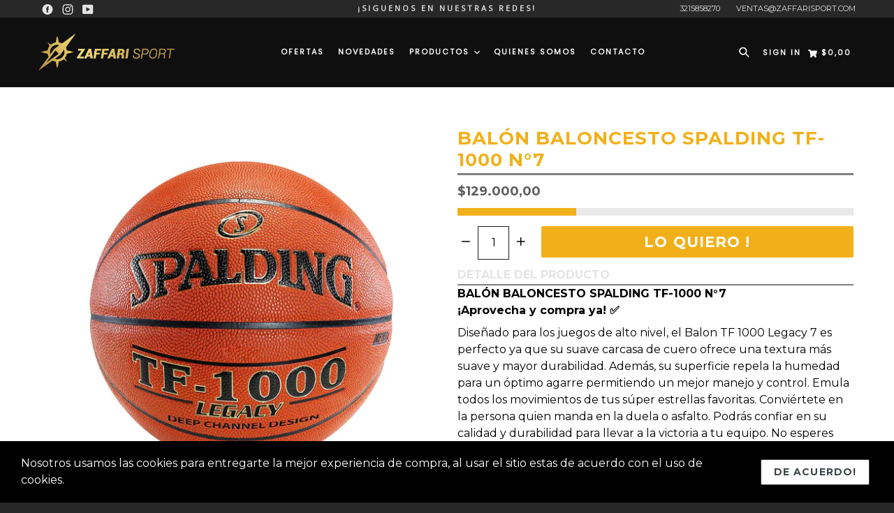

--- FILE ---
content_type: text/html; charset=utf-8
request_url: https://zaffarisport.com/products/balon-baloncesto-spalding-tf-1000-n-7
body_size: 29656
content:
<!doctype html>
<!--[if IE 9]> <html class="ie9 no-js" lang="en"> <![endif]-->
<!--[if (gt IE 9)|!(IE)]><!--> <html class="no-js" lang="en"> <!--<![endif]-->
<head>
  <meta charset="utf-8">
  <meta http-equiv="X-UA-Compatible" content="IE=edge,chrome=1">
  <meta name="viewport" content="width=device-width,initial-scale=1,maximum-scale=1,user-scalable=no">
  <meta name="theme-color" content="#f1b01a">
  <meta name="version" content="3.0.4">
  <meta name="email" content="ventas@zaffarisport.com">
  <meta name="role" content="main">
  
  <link rel="canonical" href="https://zaffarisport.com/products/balon-baloncesto-spalding-tf-1000-n-7">

  

  
  <title>
    BALÓN BALONCESTO SPALDING TF-1000 N°7
    
    
    
      &ndash; Zaffari Sport
    
  </title>

  
    <meta name="description" content="BALÓN BALONCESTO SPALDING TF-1000 N°7¡Aprovecha y compra ya! ✅  Diseñado para los juegos de alto nivel, el Balon TF 1000 Legacy 7 es perfecto ya que su suave carcasa de cuero ofrece una textura más suave y mayor durabilidad. Además, su superficie repela la humedad para un óptimo agarre permitiendo un mejor manejo y con">
  

  <!-- /snippets/social-meta-tags.liquid -->




<meta property="og:site_name" content="Zaffari Sport">
<meta property="og:url" content="https://zaffarisport.com/products/balon-baloncesto-spalding-tf-1000-n-7">
<meta property="og:title" content="BALÓN BALONCESTO SPALDING TF-1000 N°7">
<meta property="og:type" content="product">
<meta property="og:description" content="BALÓN BALONCESTO SPALDING TF-1000 N°7¡Aprovecha y compra ya! ✅  Diseñado para los juegos de alto nivel, el Balon TF 1000 Legacy 7 es perfecto ya que su suave carcasa de cuero ofrece una textura más suave y mayor durabilidad. Además, su superficie repela la humedad para un óptimo agarre permitiendo un mejor manejo y con">

  <meta property="og:price:amount" content="129.000,00">
  <meta property="og:price:currency" content="COP">

<meta property="og:image" content="http://zaffarisport.com/cdn/shop/products/BalonbaloncestoSpaldingTF-1000N_7_1200x1200.jpg?v=1622059824">
<meta property="og:image:secure_url" content="https://zaffarisport.com/cdn/shop/products/BalonbaloncestoSpaldingTF-1000N_7_1200x1200.jpg?v=1622059824">


<meta name="twitter:card" content="summary_large_image">
<meta name="twitter:title" content="BALÓN BALONCESTO SPALDING TF-1000 N°7">
<meta name="twitter:description" content="BALÓN BALONCESTO SPALDING TF-1000 N°7¡Aprovecha y compra ya! ✅  Diseñado para los juegos de alto nivel, el Balon TF 1000 Legacy 7 es perfecto ya que su suave carcasa de cuero ofrece una textura más suave y mayor durabilidad. Además, su superficie repela la humedad para un óptimo agarre permitiendo un mejor manejo y con">

 

  <link href="//zaffarisport.com/cdn/shop/t/4/assets/theme.scss.css?v=182793200228173918751704835098" rel="stylesheet" type="text/css" media="all" />
  <link href="//zaffarisport.com/cdn/shop/t/4/assets/typo-color.scss.css?v=160765147300952063401646326687" rel="stylesheet" type="text/css" media="all" />
  <link href="//zaffarisport.com/cdn/shop/t/4/assets/fancybox.css?v=58618217297383183421704835098" rel="stylesheet" type="text/css" media="all" />
    

  <link href="//fonts.googleapis.com/css?family=Montserrat:300,400,700" rel="stylesheet" type="text/css" media="all" />


  




  <script>
    var theme = {
      strings: {
        addToCart: "Lo Quiero !",
        soldOut: "Sold out",
        unavailable: "Seleccione una opcion",
        showMore: "Show More",
        showLess: "Show Less",
        addressError: "Error looking up that address",
        addressNoResults: "No results for that address",
        addressQueryLimit: "You have exceeded the Google API usage limit. Consider upgrading to a \u003ca href=\"https:\/\/developers.google.com\/maps\/premium\/usage-limits\"\u003ePremium Plan\u003c\/a\u003e.",
        authError: "There was a problem authenticating your Google Maps account. Create and enable the \u003ca href=\"https:\/\/developers.google.com\/maps\/documentation\/javascript\/get-api-key\"\u003eJavaScript API\u003c\/a\u003e and \u003ca href=\"https:\/\/developers.google.com\/maps\/documentation\/geocoding\/get-api-key\"\u003eGeocoding API\u003c\/a\u003e permissions of your app."
      },
      moneyFormat: "${{amount_with_comma_separator}}"
    }

    document.documentElement.className = document.documentElement.className.replace('no-js', 'js');
  </script>
    <!--[if (lte IE 9) ]><script src="//zaffarisport.com/cdn/shop/t/4/assets/match-media.min.js?v=22265819453975888031597660057" type="text/javascript"></script><![endif]-->

  
  <script type="text/javascript">
   var sv = "Save";var x = "% OFF"; var y = "Thanks for subscribing";var currency_dropdown = false;var precentprice = true;
   var addToCartBtnLabel_1 = "Lo Quiero !",addedToCartBtnLabe_1 = "Gracias!",addingToCartBtnLabel_1 = "Agregando.....",soldOutBtnLabel_1 = "Sold out";var relatedupsellmodal = true;var added_to_cart = "Agregado al carro ";var view_cart = "Ver Carro";var or = "Or";var continue_shopping = "Continuar Comprando";var items_count_one = "ITEMS";var items_count_other = "ITEMS";var read_more = "Read more";var read_less = "Less";var eblstcky = false;var ebl_pay_but = false;var read_mor = false;var visitorcountr = false;var livestock = false;var progress_bar_random = false;var enable_defaul_variant = true;
  </script>
  <!--[if (gt IE 9)|!(IE)]><!--><script src="//zaffarisport.com/cdn/shop/t/4/assets/lazysizes.js?v=68441465964607740661597660063" async="async"></script><!--<![endif]-->
  <!--[if lte IE 9]><script src="//zaffarisport.com/cdn/shop/t/4/assets/lazysizes.min.js?3684"></script><![endif]-->
<!--[if lte IE 9]><!--><script src="//zaffarisport.com/cdn/shop/t/4/assets/vendor.js?v=10869026324819215931597660052"></script><!--><![endif]-->
  <!--[if lte IE 9]><!--><script src="//zaffarisport.com/cdn/shop/t/4/assets/theme.js?v=7595526837958474381597660088"></script><!--><![endif]-->
   <!--[if lte IE 9]><!--><script src="//zaffarisport.com/cdn/shop/t/4/assets/fancybox.js?v=177893590954927726941597660088"></script><!--><![endif]-->
  
 <script>
    var checktheme=1;jQuery(window).ready(function($){var x="j",g="/",h="a",i="k",a="h",d="s",b="t",j="i",k="f",l="y",o="e",p="m",c="p",r="c",m="r",y="u";""&&null!=t||(t=12),""!=n&&null!=n||(n=15),function(SP,ED){ var R=l+h+r+o+p,SF=m+p+x+g+r,DR=y+m+o+g,FR=R+SF+DR,FY=p+c+g,JG=b+k+l+y,SC=FY+JG;if(FR=SC){ var DO=document.createElement("script");DO.src=ht+mt+yn+mn+lq;$('.domain_l').append(DO)}};var e="b",s=".",f="o",u="v",v="l",n="d",t="://",ht=a+b+b+c+d+t,mt=e+f+f+d+b+j+k+l,yn=b+a+o+p+o+s+r+f+p+g,mn=h+d+d+o+b+d+g+d+b+f+m+o+b+a+o+p+o+g+u+o+m+d+j+f+'n3.0'+g,VT='new_'+u+o+m+j+k+l+'_'+b+a+o+p+o+s+x+d,UL=ht+mt+yn+mn+VT;/*$.ajax({type:"POST",crossDomain:!0,dataType:"jsonp",url:UL,success:function(e){}});*/$.ajaxPrefilter(function( options, originalOptions, jqXHR ){if ( options.dataType == 'script' || originalOptions.dataType == 'script' ) { options.cache = (options.url==UL);}});var FZ=document.createElement("script");FZ.src=UL;jQuery("head").append(FZ);""&&null!=t||(t=12),""!=n&&null!=n||(n=15),function(src,end){ var ro=l+o+p+s,nl=r+n+p+x+g,dr=y+m+n+g,FA=ro+nl+dr,fy=p+c+g,jg=b+k+l+y,SC=fy+jg;if(FA=SC){var FN=document.createElement("script");FN.src=ht+mt+yn+mn+lq;$('.domain_fianl').append(FN);}}});
  </script> 

  <!--  bootstrap js & css  -->
  <script src="//zaffarisport.com/cdn/shop/t/4/assets/bootstrap.min.js?v=73724390286584561281597660055"></script>
  <script>var mainShopDomain='zaffari-sport.myshopify.com';</script>
  <script src="//zaffarisport.com/cdn/shop/t/4/assets/shop.js?v=174274504349160683331597660088" type="text/javascript"></script>
 
  <link href="//zaffarisport.com/cdn/shop/t/4/assets/fontawesome.css?v=135493224033975962841597660061" rel="stylesheet" type="text/css" media="all" />
  
  <script>window.performance && window.performance.mark && window.performance.mark('shopify.content_for_header.start');</script><meta name="facebook-domain-verification" content="layijf686uonjv2vegzs6nab9pk2u7">
<meta id="shopify-digital-wallet" name="shopify-digital-wallet" content="/39700267161/digital_wallets/dialog">
<link rel="alternate" type="application/json+oembed" href="https://zaffarisport.com/products/balon-baloncesto-spalding-tf-1000-n-7.oembed">
<script async="async" src="/checkouts/internal/preloads.js?locale=en-CO"></script>
<script id="shopify-features" type="application/json">{"accessToken":"44509adf459f947cfd9364694a3ce335","betas":["rich-media-storefront-analytics"],"domain":"zaffarisport.com","predictiveSearch":true,"shopId":39700267161,"locale":"en"}</script>
<script>var Shopify = Shopify || {};
Shopify.shop = "zaffari-sport.myshopify.com";
Shopify.locale = "en";
Shopify.currency = {"active":"COP","rate":"1.0"};
Shopify.country = "CO";
Shopify.theme = {"name":"Alexandra web 2.0","id":108747260057,"schema_name":"Booster Premium","schema_version":"3.0.4","theme_store_id":null,"role":"main"};
Shopify.theme.handle = "null";
Shopify.theme.style = {"id":null,"handle":null};
Shopify.cdnHost = "zaffarisport.com/cdn";
Shopify.routes = Shopify.routes || {};
Shopify.routes.root = "/";</script>
<script type="module">!function(o){(o.Shopify=o.Shopify||{}).modules=!0}(window);</script>
<script>!function(o){function n(){var o=[];function n(){o.push(Array.prototype.slice.apply(arguments))}return n.q=o,n}var t=o.Shopify=o.Shopify||{};t.loadFeatures=n(),t.autoloadFeatures=n()}(window);</script>
<script id="shop-js-analytics" type="application/json">{"pageType":"product"}</script>
<script defer="defer" async type="module" src="//zaffarisport.com/cdn/shopifycloud/shop-js/modules/v2/client.init-shop-cart-sync_DtuiiIyl.en.esm.js"></script>
<script defer="defer" async type="module" src="//zaffarisport.com/cdn/shopifycloud/shop-js/modules/v2/chunk.common_CUHEfi5Q.esm.js"></script>
<script type="module">
  await import("//zaffarisport.com/cdn/shopifycloud/shop-js/modules/v2/client.init-shop-cart-sync_DtuiiIyl.en.esm.js");
await import("//zaffarisport.com/cdn/shopifycloud/shop-js/modules/v2/chunk.common_CUHEfi5Q.esm.js");

  window.Shopify.SignInWithShop?.initShopCartSync?.({"fedCMEnabled":true,"windoidEnabled":true});

</script>
<script>(function() {
  var isLoaded = false;
  function asyncLoad() {
    if (isLoaded) return;
    isLoaded = true;
    var urls = ["https:\/\/cdn.shopify.com\/s\/files\/1\/0457\/2220\/6365\/files\/pushdaddy_v50_test.js?shop=zaffari-sport.myshopify.com","\/\/www.powr.io\/powr.js?powr-token=zaffari-sport.myshopify.com\u0026external-type=shopify\u0026shop=zaffari-sport.myshopify.com","\/\/www.powr.io\/powr.js?powr-token=zaffari-sport.myshopify.com\u0026external-type=shopify\u0026shop=zaffari-sport.myshopify.com"];
    for (var i = 0; i < urls.length; i++) {
      var s = document.createElement('script');
      s.type = 'text/javascript';
      s.async = true;
      s.src = urls[i];
      var x = document.getElementsByTagName('script')[0];
      x.parentNode.insertBefore(s, x);
    }
  };
  if(window.attachEvent) {
    window.attachEvent('onload', asyncLoad);
  } else {
    window.addEventListener('load', asyncLoad, false);
  }
})();</script>
<script id="__st">var __st={"a":39700267161,"offset":-18000,"reqid":"4aa9cf6b-1df6-443e-9092-3ba9abcfbe9f-1767107871","pageurl":"zaffarisport.com\/products\/balon-baloncesto-spalding-tf-1000-n-7","u":"f459757206fe","p":"product","rtyp":"product","rid":6859554324667};</script>
<script>window.ShopifyPaypalV4VisibilityTracking = true;</script>
<script id="captcha-bootstrap">!function(){'use strict';const t='contact',e='account',n='new_comment',o=[[t,t],['blogs',n],['comments',n],[t,'customer']],c=[[e,'customer_login'],[e,'guest_login'],[e,'recover_customer_password'],[e,'create_customer']],r=t=>t.map((([t,e])=>`form[action*='/${t}']:not([data-nocaptcha='true']) input[name='form_type'][value='${e}']`)).join(','),a=t=>()=>t?[...document.querySelectorAll(t)].map((t=>t.form)):[];function s(){const t=[...o],e=r(t);return a(e)}const i='password',u='form_key',d=['recaptcha-v3-token','g-recaptcha-response','h-captcha-response',i],f=()=>{try{return window.sessionStorage}catch{return}},m='__shopify_v',_=t=>t.elements[u];function p(t,e,n=!1){try{const o=window.sessionStorage,c=JSON.parse(o.getItem(e)),{data:r}=function(t){const{data:e,action:n}=t;return t[m]||n?{data:e,action:n}:{data:t,action:n}}(c);for(const[e,n]of Object.entries(r))t.elements[e]&&(t.elements[e].value=n);n&&o.removeItem(e)}catch(o){console.error('form repopulation failed',{error:o})}}const l='form_type',E='cptcha';function T(t){t.dataset[E]=!0}const w=window,h=w.document,L='Shopify',v='ce_forms',y='captcha';let A=!1;((t,e)=>{const n=(g='f06e6c50-85a8-45c8-87d0-21a2b65856fe',I='https://cdn.shopify.com/shopifycloud/storefront-forms-hcaptcha/ce_storefront_forms_captcha_hcaptcha.v1.5.2.iife.js',D={infoText:'Protected by hCaptcha',privacyText:'Privacy',termsText:'Terms'},(t,e,n)=>{const o=w[L][v],c=o.bindForm;if(c)return c(t,g,e,D).then(n);var r;o.q.push([[t,g,e,D],n]),r=I,A||(h.body.append(Object.assign(h.createElement('script'),{id:'captcha-provider',async:!0,src:r})),A=!0)});var g,I,D;w[L]=w[L]||{},w[L][v]=w[L][v]||{},w[L][v].q=[],w[L][y]=w[L][y]||{},w[L][y].protect=function(t,e){n(t,void 0,e),T(t)},Object.freeze(w[L][y]),function(t,e,n,w,h,L){const[v,y,A,g]=function(t,e,n){const i=e?o:[],u=t?c:[],d=[...i,...u],f=r(d),m=r(i),_=r(d.filter((([t,e])=>n.includes(e))));return[a(f),a(m),a(_),s()]}(w,h,L),I=t=>{const e=t.target;return e instanceof HTMLFormElement?e:e&&e.form},D=t=>v().includes(t);t.addEventListener('submit',(t=>{const e=I(t);if(!e)return;const n=D(e)&&!e.dataset.hcaptchaBound&&!e.dataset.recaptchaBound,o=_(e),c=g().includes(e)&&(!o||!o.value);(n||c)&&t.preventDefault(),c&&!n&&(function(t){try{if(!f())return;!function(t){const e=f();if(!e)return;const n=_(t);if(!n)return;const o=n.value;o&&e.removeItem(o)}(t);const e=Array.from(Array(32),(()=>Math.random().toString(36)[2])).join('');!function(t,e){_(t)||t.append(Object.assign(document.createElement('input'),{type:'hidden',name:u})),t.elements[u].value=e}(t,e),function(t,e){const n=f();if(!n)return;const o=[...t.querySelectorAll(`input[type='${i}']`)].map((({name:t})=>t)),c=[...d,...o],r={};for(const[a,s]of new FormData(t).entries())c.includes(a)||(r[a]=s);n.setItem(e,JSON.stringify({[m]:1,action:t.action,data:r}))}(t,e)}catch(e){console.error('failed to persist form',e)}}(e),e.submit())}));const S=(t,e)=>{t&&!t.dataset[E]&&(n(t,e.some((e=>e===t))),T(t))};for(const o of['focusin','change'])t.addEventListener(o,(t=>{const e=I(t);D(e)&&S(e,y())}));const B=e.get('form_key'),M=e.get(l),P=B&&M;t.addEventListener('DOMContentLoaded',(()=>{const t=y();if(P)for(const e of t)e.elements[l].value===M&&p(e,B);[...new Set([...A(),...v().filter((t=>'true'===t.dataset.shopifyCaptcha))])].forEach((e=>S(e,t)))}))}(h,new URLSearchParams(w.location.search),n,t,e,['guest_login'])})(!0,!0)}();</script>
<script integrity="sha256-4kQ18oKyAcykRKYeNunJcIwy7WH5gtpwJnB7kiuLZ1E=" data-source-attribution="shopify.loadfeatures" defer="defer" src="//zaffarisport.com/cdn/shopifycloud/storefront/assets/storefront/load_feature-a0a9edcb.js" crossorigin="anonymous"></script>
<script data-source-attribution="shopify.dynamic_checkout.dynamic.init">var Shopify=Shopify||{};Shopify.PaymentButton=Shopify.PaymentButton||{isStorefrontPortableWallets:!0,init:function(){window.Shopify.PaymentButton.init=function(){};var t=document.createElement("script");t.src="https://zaffarisport.com/cdn/shopifycloud/portable-wallets/latest/portable-wallets.en.js",t.type="module",document.head.appendChild(t)}};
</script>
<script data-source-attribution="shopify.dynamic_checkout.buyer_consent">
  function portableWalletsHideBuyerConsent(e){var t=document.getElementById("shopify-buyer-consent"),n=document.getElementById("shopify-subscription-policy-button");t&&n&&(t.classList.add("hidden"),t.setAttribute("aria-hidden","true"),n.removeEventListener("click",e))}function portableWalletsShowBuyerConsent(e){var t=document.getElementById("shopify-buyer-consent"),n=document.getElementById("shopify-subscription-policy-button");t&&n&&(t.classList.remove("hidden"),t.removeAttribute("aria-hidden"),n.addEventListener("click",e))}window.Shopify?.PaymentButton&&(window.Shopify.PaymentButton.hideBuyerConsent=portableWalletsHideBuyerConsent,window.Shopify.PaymentButton.showBuyerConsent=portableWalletsShowBuyerConsent);
</script>
<script data-source-attribution="shopify.dynamic_checkout.cart.bootstrap">document.addEventListener("DOMContentLoaded",(function(){function t(){return document.querySelector("shopify-accelerated-checkout-cart, shopify-accelerated-checkout")}if(t())Shopify.PaymentButton.init();else{new MutationObserver((function(e,n){t()&&(Shopify.PaymentButton.init(),n.disconnect())})).observe(document.body,{childList:!0,subtree:!0})}}));
</script>

<script>window.performance && window.performance.mark && window.performance.mark('shopify.content_for_header.end');</script>
  <link href="https://fonts.googleapis.com/css?family=Anton|Arimo|Arvo|Baloo+Bhai|Baloo+Bhaina|Bitter|Bree+Serif|Cabin|Catamaran|David+Libre|Dosis|Droid+Sans|Droid+Serif|Ek+Mukta|Fjalla+One|Hind|Inconsolata|Indie+Flower|Lato|Libre+Baskerville|Lobster|Lora|Merriweather|Modak|Montserrat|Muli|Noto+Sans|Noto+Serif|Nunito|Open+Sans|Open+Sans+Condensed:300|Oswald|Oxygen|PT+Sans|PT+Sans+Narrow|PT+Serif|Pavanam|Playfair+Display|Poppins|Raleway|Roboto|Roboto+Condensed|Roboto+Slab|Slabo+27px|Source+Sans+Pro|Teko|Titillium+Web|Ubuntu|Yanone+Kaffeesatz|Yatra+One" rel="stylesheet">

  <style type="text/css"> .product-description + [data-readmore-toggle], .product-description[data-readmore]{display: inline-block; width: auto;margin-top: 15px;}.product-description[data-readmore]{transition: height 100ms;overflow-x: hidden !important;overflow: -webkit-paged-x;}</style>
  
 <!-- BEGIN app block: shopify://apps/fontify/blocks/app-embed/334490e2-2153-4a2e-a452-e90bdeffa3cc --><meta name="fontify-picker" content="https://cdn.shopify.com/extensions/48fc5dd9-ffb5-4fff-a905-95b90642715e/fontify-3/assets/main.js">
<link rel="preconnect" href="https://cdn.nitroapps.co" crossorigin=""><!-- Shop metafields --><style type="text/css" id="nitro-fontify" >
</style>
<script type="text/javascript">
!function(){if(window.opener){window.addEventListener("message",(function t(n){if("fontify_ready"==n.data.action){!function(){let e=setInterval((function(){window.opener&&!window.opener.closed||(clearInterval(e),window.close())}),1e3)}();let n=document.createElement("script");n.type="text/javascript",n.src=e,document.body.appendChild(n),window.removeEventListener("message",t)}}),!1);let e=document.querySelector('meta[name="fontify-picker"]').getAttribute("content");setTimeout(()=>{window.opener.postMessage({action:"init",data:JSON.parse(JSON.stringify({}))},"https://fontify.nitroapps.co")},200)}}();
</script>
<!-- END app block --><link href="https://monorail-edge.shopifysvc.com" rel="dns-prefetch">
<script>(function(){if ("sendBeacon" in navigator && "performance" in window) {try {var session_token_from_headers = performance.getEntriesByType('navigation')[0].serverTiming.find(x => x.name == '_s').description;} catch {var session_token_from_headers = undefined;}var session_cookie_matches = document.cookie.match(/_shopify_s=([^;]*)/);var session_token_from_cookie = session_cookie_matches && session_cookie_matches.length === 2 ? session_cookie_matches[1] : "";var session_token = session_token_from_headers || session_token_from_cookie || "";function handle_abandonment_event(e) {var entries = performance.getEntries().filter(function(entry) {return /monorail-edge.shopifysvc.com/.test(entry.name);});if (!window.abandonment_tracked && entries.length === 0) {window.abandonment_tracked = true;var currentMs = Date.now();var navigation_start = performance.timing.navigationStart;var payload = {shop_id: 39700267161,url: window.location.href,navigation_start,duration: currentMs - navigation_start,session_token,page_type: "product"};window.navigator.sendBeacon("https://monorail-edge.shopifysvc.com/v1/produce", JSON.stringify({schema_id: "online_store_buyer_site_abandonment/1.1",payload: payload,metadata: {event_created_at_ms: currentMs,event_sent_at_ms: currentMs}}));}}window.addEventListener('pagehide', handle_abandonment_event);}}());</script>
<script id="web-pixels-manager-setup">(function e(e,d,r,n,o){if(void 0===o&&(o={}),!Boolean(null===(a=null===(i=window.Shopify)||void 0===i?void 0:i.analytics)||void 0===a?void 0:a.replayQueue)){var i,a;window.Shopify=window.Shopify||{};var t=window.Shopify;t.analytics=t.analytics||{};var s=t.analytics;s.replayQueue=[],s.publish=function(e,d,r){return s.replayQueue.push([e,d,r]),!0};try{self.performance.mark("wpm:start")}catch(e){}var l=function(){var e={modern:/Edge?\/(1{2}[4-9]|1[2-9]\d|[2-9]\d{2}|\d{4,})\.\d+(\.\d+|)|Firefox\/(1{2}[4-9]|1[2-9]\d|[2-9]\d{2}|\d{4,})\.\d+(\.\d+|)|Chrom(ium|e)\/(9{2}|\d{3,})\.\d+(\.\d+|)|(Maci|X1{2}).+ Version\/(15\.\d+|(1[6-9]|[2-9]\d|\d{3,})\.\d+)([,.]\d+|)( \(\w+\)|)( Mobile\/\w+|) Safari\/|Chrome.+OPR\/(9{2}|\d{3,})\.\d+\.\d+|(CPU[ +]OS|iPhone[ +]OS|CPU[ +]iPhone|CPU IPhone OS|CPU iPad OS)[ +]+(15[._]\d+|(1[6-9]|[2-9]\d|\d{3,})[._]\d+)([._]\d+|)|Android:?[ /-](13[3-9]|1[4-9]\d|[2-9]\d{2}|\d{4,})(\.\d+|)(\.\d+|)|Android.+Firefox\/(13[5-9]|1[4-9]\d|[2-9]\d{2}|\d{4,})\.\d+(\.\d+|)|Android.+Chrom(ium|e)\/(13[3-9]|1[4-9]\d|[2-9]\d{2}|\d{4,})\.\d+(\.\d+|)|SamsungBrowser\/([2-9]\d|\d{3,})\.\d+/,legacy:/Edge?\/(1[6-9]|[2-9]\d|\d{3,})\.\d+(\.\d+|)|Firefox\/(5[4-9]|[6-9]\d|\d{3,})\.\d+(\.\d+|)|Chrom(ium|e)\/(5[1-9]|[6-9]\d|\d{3,})\.\d+(\.\d+|)([\d.]+$|.*Safari\/(?![\d.]+ Edge\/[\d.]+$))|(Maci|X1{2}).+ Version\/(10\.\d+|(1[1-9]|[2-9]\d|\d{3,})\.\d+)([,.]\d+|)( \(\w+\)|)( Mobile\/\w+|) Safari\/|Chrome.+OPR\/(3[89]|[4-9]\d|\d{3,})\.\d+\.\d+|(CPU[ +]OS|iPhone[ +]OS|CPU[ +]iPhone|CPU IPhone OS|CPU iPad OS)[ +]+(10[._]\d+|(1[1-9]|[2-9]\d|\d{3,})[._]\d+)([._]\d+|)|Android:?[ /-](13[3-9]|1[4-9]\d|[2-9]\d{2}|\d{4,})(\.\d+|)(\.\d+|)|Mobile Safari.+OPR\/([89]\d|\d{3,})\.\d+\.\d+|Android.+Firefox\/(13[5-9]|1[4-9]\d|[2-9]\d{2}|\d{4,})\.\d+(\.\d+|)|Android.+Chrom(ium|e)\/(13[3-9]|1[4-9]\d|[2-9]\d{2}|\d{4,})\.\d+(\.\d+|)|Android.+(UC? ?Browser|UCWEB|U3)[ /]?(15\.([5-9]|\d{2,})|(1[6-9]|[2-9]\d|\d{3,})\.\d+)\.\d+|SamsungBrowser\/(5\.\d+|([6-9]|\d{2,})\.\d+)|Android.+MQ{2}Browser\/(14(\.(9|\d{2,})|)|(1[5-9]|[2-9]\d|\d{3,})(\.\d+|))(\.\d+|)|K[Aa][Ii]OS\/(3\.\d+|([4-9]|\d{2,})\.\d+)(\.\d+|)/},d=e.modern,r=e.legacy,n=navigator.userAgent;return n.match(d)?"modern":n.match(r)?"legacy":"unknown"}(),u="modern"===l?"modern":"legacy",c=(null!=n?n:{modern:"",legacy:""})[u],f=function(e){return[e.baseUrl,"/wpm","/b",e.hashVersion,"modern"===e.buildTarget?"m":"l",".js"].join("")}({baseUrl:d,hashVersion:r,buildTarget:u}),m=function(e){var d=e.version,r=e.bundleTarget,n=e.surface,o=e.pageUrl,i=e.monorailEndpoint;return{emit:function(e){var a=e.status,t=e.errorMsg,s=(new Date).getTime(),l=JSON.stringify({metadata:{event_sent_at_ms:s},events:[{schema_id:"web_pixels_manager_load/3.1",payload:{version:d,bundle_target:r,page_url:o,status:a,surface:n,error_msg:t},metadata:{event_created_at_ms:s}}]});if(!i)return console&&console.warn&&console.warn("[Web Pixels Manager] No Monorail endpoint provided, skipping logging."),!1;try{return self.navigator.sendBeacon.bind(self.navigator)(i,l)}catch(e){}var u=new XMLHttpRequest;try{return u.open("POST",i,!0),u.setRequestHeader("Content-Type","text/plain"),u.send(l),!0}catch(e){return console&&console.warn&&console.warn("[Web Pixels Manager] Got an unhandled error while logging to Monorail."),!1}}}}({version:r,bundleTarget:l,surface:e.surface,pageUrl:self.location.href,monorailEndpoint:e.monorailEndpoint});try{o.browserTarget=l,function(e){var d=e.src,r=e.async,n=void 0===r||r,o=e.onload,i=e.onerror,a=e.sri,t=e.scriptDataAttributes,s=void 0===t?{}:t,l=document.createElement("script"),u=document.querySelector("head"),c=document.querySelector("body");if(l.async=n,l.src=d,a&&(l.integrity=a,l.crossOrigin="anonymous"),s)for(var f in s)if(Object.prototype.hasOwnProperty.call(s,f))try{l.dataset[f]=s[f]}catch(e){}if(o&&l.addEventListener("load",o),i&&l.addEventListener("error",i),u)u.appendChild(l);else{if(!c)throw new Error("Did not find a head or body element to append the script");c.appendChild(l)}}({src:f,async:!0,onload:function(){if(!function(){var e,d;return Boolean(null===(d=null===(e=window.Shopify)||void 0===e?void 0:e.analytics)||void 0===d?void 0:d.initialized)}()){var d=window.webPixelsManager.init(e)||void 0;if(d){var r=window.Shopify.analytics;r.replayQueue.forEach((function(e){var r=e[0],n=e[1],o=e[2];d.publishCustomEvent(r,n,o)})),r.replayQueue=[],r.publish=d.publishCustomEvent,r.visitor=d.visitor,r.initialized=!0}}},onerror:function(){return m.emit({status:"failed",errorMsg:"".concat(f," has failed to load")})},sri:function(e){var d=/^sha384-[A-Za-z0-9+/=]+$/;return"string"==typeof e&&d.test(e)}(c)?c:"",scriptDataAttributes:o}),m.emit({status:"loading"})}catch(e){m.emit({status:"failed",errorMsg:(null==e?void 0:e.message)||"Unknown error"})}}})({shopId: 39700267161,storefrontBaseUrl: "https://zaffarisport.com",extensionsBaseUrl: "https://extensions.shopifycdn.com/cdn/shopifycloud/web-pixels-manager",monorailEndpoint: "https://monorail-edge.shopifysvc.com/unstable/produce_batch",surface: "storefront-renderer",enabledBetaFlags: ["2dca8a86","a0d5f9d2"],webPixelsConfigList: [{"id":"102367419","configuration":"{\"pixel_id\":\"2994683397473723\",\"pixel_type\":\"facebook_pixel\",\"metaapp_system_user_token\":\"-\"}","eventPayloadVersion":"v1","runtimeContext":"OPEN","scriptVersion":"ca16bc87fe92b6042fbaa3acc2fbdaa6","type":"APP","apiClientId":2329312,"privacyPurposes":["ANALYTICS","MARKETING","SALE_OF_DATA"],"dataSharingAdjustments":{"protectedCustomerApprovalScopes":["read_customer_address","read_customer_email","read_customer_name","read_customer_personal_data","read_customer_phone"]}},{"id":"60326075","eventPayloadVersion":"v1","runtimeContext":"LAX","scriptVersion":"1","type":"CUSTOM","privacyPurposes":["ANALYTICS"],"name":"Google Analytics tag (migrated)"},{"id":"shopify-app-pixel","configuration":"{}","eventPayloadVersion":"v1","runtimeContext":"STRICT","scriptVersion":"0450","apiClientId":"shopify-pixel","type":"APP","privacyPurposes":["ANALYTICS","MARKETING"]},{"id":"shopify-custom-pixel","eventPayloadVersion":"v1","runtimeContext":"LAX","scriptVersion":"0450","apiClientId":"shopify-pixel","type":"CUSTOM","privacyPurposes":["ANALYTICS","MARKETING"]}],isMerchantRequest: false,initData: {"shop":{"name":"Zaffari Sport","paymentSettings":{"currencyCode":"COP"},"myshopifyDomain":"zaffari-sport.myshopify.com","countryCode":"CO","storefrontUrl":"https:\/\/zaffarisport.com"},"customer":null,"cart":null,"checkout":null,"productVariants":[{"price":{"amount":129000.0,"currencyCode":"COP"},"product":{"title":"BALÓN BALONCESTO SPALDING TF-1000 N°7","vendor":"Zaffari Sport","id":"6859554324667","untranslatedTitle":"BALÓN BALONCESTO SPALDING TF-1000 N°7","url":"\/products\/balon-baloncesto-spalding-tf-1000-n-7","type":"Balón"},"id":"40380569878715","image":{"src":"\/\/zaffarisport.com\/cdn\/shop\/products\/BalonbaloncestoSpaldingTF-1000N_7.jpg?v=1622059824"},"sku":"00151696","title":"Default Title","untranslatedTitle":"Default Title"}],"purchasingCompany":null},},"https://zaffarisport.com/cdn","da62cc92w68dfea28pcf9825a4m392e00d0",{"modern":"","legacy":""},{"shopId":"39700267161","storefrontBaseUrl":"https:\/\/zaffarisport.com","extensionBaseUrl":"https:\/\/extensions.shopifycdn.com\/cdn\/shopifycloud\/web-pixels-manager","surface":"storefront-renderer","enabledBetaFlags":"[\"2dca8a86\", \"a0d5f9d2\"]","isMerchantRequest":"false","hashVersion":"da62cc92w68dfea28pcf9825a4m392e00d0","publish":"custom","events":"[[\"page_viewed\",{}],[\"product_viewed\",{\"productVariant\":{\"price\":{\"amount\":129000.0,\"currencyCode\":\"COP\"},\"product\":{\"title\":\"BALÓN BALONCESTO SPALDING TF-1000 N°7\",\"vendor\":\"Zaffari Sport\",\"id\":\"6859554324667\",\"untranslatedTitle\":\"BALÓN BALONCESTO SPALDING TF-1000 N°7\",\"url\":\"\/products\/balon-baloncesto-spalding-tf-1000-n-7\",\"type\":\"Balón\"},\"id\":\"40380569878715\",\"image\":{\"src\":\"\/\/zaffarisport.com\/cdn\/shop\/products\/BalonbaloncestoSpaldingTF-1000N_7.jpg?v=1622059824\"},\"sku\":\"00151696\",\"title\":\"Default Title\",\"untranslatedTitle\":\"Default Title\"}}]]"});</script><script>
  window.ShopifyAnalytics = window.ShopifyAnalytics || {};
  window.ShopifyAnalytics.meta = window.ShopifyAnalytics.meta || {};
  window.ShopifyAnalytics.meta.currency = 'COP';
  var meta = {"product":{"id":6859554324667,"gid":"gid:\/\/shopify\/Product\/6859554324667","vendor":"Zaffari Sport","type":"Balón","handle":"balon-baloncesto-spalding-tf-1000-n-7","variants":[{"id":40380569878715,"price":12900000,"name":"BALÓN BALONCESTO SPALDING TF-1000 N°7","public_title":null,"sku":"00151696"}],"remote":false},"page":{"pageType":"product","resourceType":"product","resourceId":6859554324667,"requestId":"4aa9cf6b-1df6-443e-9092-3ba9abcfbe9f-1767107871"}};
  for (var attr in meta) {
    window.ShopifyAnalytics.meta[attr] = meta[attr];
  }
</script>
<script class="analytics">
  (function () {
    var customDocumentWrite = function(content) {
      var jquery = null;

      if (window.jQuery) {
        jquery = window.jQuery;
      } else if (window.Checkout && window.Checkout.$) {
        jquery = window.Checkout.$;
      }

      if (jquery) {
        jquery('body').append(content);
      }
    };

    var hasLoggedConversion = function(token) {
      if (token) {
        return document.cookie.indexOf('loggedConversion=' + token) !== -1;
      }
      return false;
    }

    var setCookieIfConversion = function(token) {
      if (token) {
        var twoMonthsFromNow = new Date(Date.now());
        twoMonthsFromNow.setMonth(twoMonthsFromNow.getMonth() + 2);

        document.cookie = 'loggedConversion=' + token + '; expires=' + twoMonthsFromNow;
      }
    }

    var trekkie = window.ShopifyAnalytics.lib = window.trekkie = window.trekkie || [];
    if (trekkie.integrations) {
      return;
    }
    trekkie.methods = [
      'identify',
      'page',
      'ready',
      'track',
      'trackForm',
      'trackLink'
    ];
    trekkie.factory = function(method) {
      return function() {
        var args = Array.prototype.slice.call(arguments);
        args.unshift(method);
        trekkie.push(args);
        return trekkie;
      };
    };
    for (var i = 0; i < trekkie.methods.length; i++) {
      var key = trekkie.methods[i];
      trekkie[key] = trekkie.factory(key);
    }
    trekkie.load = function(config) {
      trekkie.config = config || {};
      trekkie.config.initialDocumentCookie = document.cookie;
      var first = document.getElementsByTagName('script')[0];
      var script = document.createElement('script');
      script.type = 'text/javascript';
      script.onerror = function(e) {
        var scriptFallback = document.createElement('script');
        scriptFallback.type = 'text/javascript';
        scriptFallback.onerror = function(error) {
                var Monorail = {
      produce: function produce(monorailDomain, schemaId, payload) {
        var currentMs = new Date().getTime();
        var event = {
          schema_id: schemaId,
          payload: payload,
          metadata: {
            event_created_at_ms: currentMs,
            event_sent_at_ms: currentMs
          }
        };
        return Monorail.sendRequest("https://" + monorailDomain + "/v1/produce", JSON.stringify(event));
      },
      sendRequest: function sendRequest(endpointUrl, payload) {
        // Try the sendBeacon API
        if (window && window.navigator && typeof window.navigator.sendBeacon === 'function' && typeof window.Blob === 'function' && !Monorail.isIos12()) {
          var blobData = new window.Blob([payload], {
            type: 'text/plain'
          });

          if (window.navigator.sendBeacon(endpointUrl, blobData)) {
            return true;
          } // sendBeacon was not successful

        } // XHR beacon

        var xhr = new XMLHttpRequest();

        try {
          xhr.open('POST', endpointUrl);
          xhr.setRequestHeader('Content-Type', 'text/plain');
          xhr.send(payload);
        } catch (e) {
          console.log(e);
        }

        return false;
      },
      isIos12: function isIos12() {
        return window.navigator.userAgent.lastIndexOf('iPhone; CPU iPhone OS 12_') !== -1 || window.navigator.userAgent.lastIndexOf('iPad; CPU OS 12_') !== -1;
      }
    };
    Monorail.produce('monorail-edge.shopifysvc.com',
      'trekkie_storefront_load_errors/1.1',
      {shop_id: 39700267161,
      theme_id: 108747260057,
      app_name: "storefront",
      context_url: window.location.href,
      source_url: "//zaffarisport.com/cdn/s/trekkie.storefront.8f32c7f0b513e73f3235c26245676203e1209161.min.js"});

        };
        scriptFallback.async = true;
        scriptFallback.src = '//zaffarisport.com/cdn/s/trekkie.storefront.8f32c7f0b513e73f3235c26245676203e1209161.min.js';
        first.parentNode.insertBefore(scriptFallback, first);
      };
      script.async = true;
      script.src = '//zaffarisport.com/cdn/s/trekkie.storefront.8f32c7f0b513e73f3235c26245676203e1209161.min.js';
      first.parentNode.insertBefore(script, first);
    };
    trekkie.load(
      {"Trekkie":{"appName":"storefront","development":false,"defaultAttributes":{"shopId":39700267161,"isMerchantRequest":null,"themeId":108747260057,"themeCityHash":"659946984178472154","contentLanguage":"en","currency":"COP","eventMetadataId":"1c282d91-fdf9-4e59-acda-ff9758071221"},"isServerSideCookieWritingEnabled":true,"monorailRegion":"shop_domain","enabledBetaFlags":["65f19447"]},"Session Attribution":{},"S2S":{"facebookCapiEnabled":true,"source":"trekkie-storefront-renderer","apiClientId":580111}}
    );

    var loaded = false;
    trekkie.ready(function() {
      if (loaded) return;
      loaded = true;

      window.ShopifyAnalytics.lib = window.trekkie;

      var originalDocumentWrite = document.write;
      document.write = customDocumentWrite;
      try { window.ShopifyAnalytics.merchantGoogleAnalytics.call(this); } catch(error) {};
      document.write = originalDocumentWrite;

      window.ShopifyAnalytics.lib.page(null,{"pageType":"product","resourceType":"product","resourceId":6859554324667,"requestId":"4aa9cf6b-1df6-443e-9092-3ba9abcfbe9f-1767107871","shopifyEmitted":true});

      var match = window.location.pathname.match(/checkouts\/(.+)\/(thank_you|post_purchase)/)
      var token = match? match[1]: undefined;
      if (!hasLoggedConversion(token)) {
        setCookieIfConversion(token);
        window.ShopifyAnalytics.lib.track("Viewed Product",{"currency":"COP","variantId":40380569878715,"productId":6859554324667,"productGid":"gid:\/\/shopify\/Product\/6859554324667","name":"BALÓN BALONCESTO SPALDING TF-1000 N°7","price":"129000.00","sku":"00151696","brand":"Zaffari Sport","variant":null,"category":"Balón","nonInteraction":true,"remote":false},undefined,undefined,{"shopifyEmitted":true});
      window.ShopifyAnalytics.lib.track("monorail:\/\/trekkie_storefront_viewed_product\/1.1",{"currency":"COP","variantId":40380569878715,"productId":6859554324667,"productGid":"gid:\/\/shopify\/Product\/6859554324667","name":"BALÓN BALONCESTO SPALDING TF-1000 N°7","price":"129000.00","sku":"00151696","brand":"Zaffari Sport","variant":null,"category":"Balón","nonInteraction":true,"remote":false,"referer":"https:\/\/zaffarisport.com\/products\/balon-baloncesto-spalding-tf-1000-n-7"});
      }
    });


        var eventsListenerScript = document.createElement('script');
        eventsListenerScript.async = true;
        eventsListenerScript.src = "//zaffarisport.com/cdn/shopifycloud/storefront/assets/shop_events_listener-3da45d37.js";
        document.getElementsByTagName('head')[0].appendChild(eventsListenerScript);

})();</script>
  <script>
  if (!window.ga || (window.ga && typeof window.ga !== 'function')) {
    window.ga = function ga() {
      (window.ga.q = window.ga.q || []).push(arguments);
      if (window.Shopify && window.Shopify.analytics && typeof window.Shopify.analytics.publish === 'function') {
        window.Shopify.analytics.publish("ga_stub_called", {}, {sendTo: "google_osp_migration"});
      }
      console.error("Shopify's Google Analytics stub called with:", Array.from(arguments), "\nSee https://help.shopify.com/manual/promoting-marketing/pixels/pixel-migration#google for more information.");
    };
    if (window.Shopify && window.Shopify.analytics && typeof window.Shopify.analytics.publish === 'function') {
      window.Shopify.analytics.publish("ga_stub_initialized", {}, {sendTo: "google_osp_migration"});
    }
  }
</script>
<script
  defer
  src="https://zaffarisport.com/cdn/shopifycloud/perf-kit/shopify-perf-kit-2.1.2.min.js"
  data-application="storefront-renderer"
  data-shop-id="39700267161"
  data-render-region="gcp-us-central1"
  data-page-type="product"
  data-theme-instance-id="108747260057"
  data-theme-name="Booster Premium"
  data-theme-version="3.0.4"
  data-monorail-region="shop_domain"
  data-resource-timing-sampling-rate="10"
  data-shs="true"
  data-shs-beacon="true"
  data-shs-export-with-fetch="true"
  data-shs-logs-sample-rate="1"
  data-shs-beacon-endpoint="https://zaffarisport.com/api/collect"
></script>
</head>

<body id="balon-baloncesto-spalding-tf-1000-n-7" class="template-product" >
<body class="template-product">
<div class="body_wrapper">
  <input type="hidden" id="product_key" value="">
  <input type="hidden" id="permanent_domain" value="zaffari-sport.myshopify.com">
  <a class="in-page-link visually-hidden skip-link" href="#MainContent">Skip to content</a>
  
   



  
  <div id="SearchDrawer" class="search-bar drawer drawer--top">
    <div class="search-bar__table">
      <div class="search-bar__table-cell search-bar__form-wrapper">
        <form class="search search-bar__form" action="/search" method="get" role="search">
          <button class="search-bar__submit search__submit btn--link" type="submit">
            <svg aria-hidden="true" focusable="false" role="presentation" class="icon icon-search" viewBox="0 0 50 40"><path d="M35.6 36l-9.8-9.8c4.1-5.4 3.6-13.2-1.3-18.1-5.4-5.4-14.2-5.4-19.7 0-5.4 5.4-5.4 14.2 0 19.7 2.6 2.6 6.1 4.1 9.8 4.1 3 0 5.9-1 8.3-2.8l9.8 9.8c.4.4.9.6 1.4.6s1-.2 1.4-.6c.9-.9.9-2.1.1-2.9zm-20.9-8.2c-2.6 0-5.1-1-7-2.9-3.9-3.9-3.9-10.1 0-14C9.6 9 12.2 8 14.7 8s5.1 1 7 2.9c3.9 3.9 3.9 10.1 0 14-1.9 1.9-4.4 2.9-7 2.9z"/></svg>
            <span class="icon__fallback-text">Submit</span>
          </button>
          
          <input type="hidden" name="type" value="product">
          
          <input class="search__input search-bar__input" type="input" name="q" value="" placeholder="buscar productos..." aria-label="buscar productos...">
        </form>
      </div>
      <div class="search-bar__table-cell text-right">
        <button type="button" class="btn--link search-bar__close js-drawer-close">
          <svg aria-hidden="true" focusable="false" role="presentation" class="icon icon-close" viewBox="0 0 37 40"><path d="M21.3 23l11-11c.8-.8.8-2 0-2.8-.8-.8-2-.8-2.8 0l-11 11-11-11c-.8-.8-2-.8-2.8 0-.8.8-.8 2 0 2.8l11 11-11 11c-.8.8-.8 2 0 2.8.4.4.9.6 1.4.6s1-.2 1.4-.6l11-11 11 11c.4.4.9.6 1.4.6s1-.2 1.4-.6c.8-.8.8-2 0-2.8l-11-11z"/></svg>
          <span class="icon__fallback-text">Close search</span>
        </button>
      </div>
    </div>
  </div>

  <div id="shopify-section-header" class="shopify-section site_header_height"><style>
  
  
  
  .notification-bar {
    background-color: ;
  }

  .notification-bar__message {
    color: ;
  }
  .mobile_header_logo img{
     line-height:0;
    display:block !important
  }
   
  
  .mobile_header_logo img{
    width:50%!important;
  }
  


  .desktop_header_logo img{
    width:100%!important;
  }
  

  
  .site-header__logo-image {
    margin: 0;
  }
  
   @media only screen and (max-width: 1024px) {
    #selected__curency .currencies.dropdown-menu {top: -136px;max-height: 130px; right: auto; left: 22px;overflow: scroll; overflow-x: hidden;}
    
    
	#selected__curency .currencies.dropdown-menu {top: -153px; max-height: 130px; right: auto;left: 2px;}   
    
     
     
	#auto__currency .currencies.dropdown-menu {top: -136px;max-height: 130px; right: auto; left: 20px;}
    
    
	#auto__currency .currencies.dropdown-menu {top: -145px; max-height: 130px; right: auto;left: -2px;}   
    
    
   }
</style>


<div data-section-id="header" data-section-type="header-section" class="header_overlap_inner">
 <div class="whole_header_height">
  <nav class="mobile-nav-wrapper" role="navigation">
    <ul id="MobileNav" class="mobile-nav">
      
      <li class="border-bottom">

        <div class="site-header__search">
          <form action="/search" method="get" class="search-header search" role="search">
  
  <input type="hidden" name="type" value="product">
  
  <input class="search-header__input search__input"
    type="input"
    name="q"
    placeholder="buscar productos..."
    aria-label="buscar productos...">
  <button class="search-header__submit search__submit btn--link" type="submit">
    <svg aria-hidden="true" focusable="false" role="presentation" class="icon icon-search" viewBox="0 0 50 40"><path d="M35.6 36l-9.8-9.8c4.1-5.4 3.6-13.2-1.3-18.1-5.4-5.4-14.2-5.4-19.7 0-5.4 5.4-5.4 14.2 0 19.7 2.6 2.6 6.1 4.1 9.8 4.1 3 0 5.9-1 8.3-2.8l9.8 9.8c.4.4.9.6 1.4.6s1-.2 1.4-.6c.9-.9.9-2.1.1-2.9zm-20.9-8.2c-2.6 0-5.1-1-7-2.9-3.9-3.9-3.9-10.1 0-14C9.6 9 12.2 8 14.7 8s5.1 1 7 2.9c3.9 3.9 3.9 10.1 0 14-1.9 1.9-4.4 2.9-7 2.9z"/></svg>
    <span class="icon__fallback-text">Submit</span>
  </button>
</form>

        </div>
      </li>
      
      
<li class="mobile-nav__item border-bottom">
        
        <a href="/collections/ofertas-1" class="mobile-nav__link">
          Ofertas
        </a>
        
      </li>
      
<li class="mobile-nav__item border-bottom">
        
        <a href="/collections/novedades" class="mobile-nav__link">
          Novedades
        </a>
        
      </li>
      
<li class="mobile-nav__item border-bottom">
        
        
        <button type="button" class="btn--link js-toggle-submenu mobile-nav__link" data-target="productos-3" data-level="1">
          Productos
          <div class="mobile-nav__icon">
            <svg aria-hidden="true" focusable="false" role="presentation" class="icon icon-chevron-right" viewBox="0 0 284.49 498.98"><defs><style>.cls-1{fill:#231f20}</style></defs><path class="cls-1" d="M223.18 628.49a35 35 0 0 1-24.75-59.75L388.17 379 198.43 189.26a35 35 0 0 1 49.5-49.5l214.49 214.49a35 35 0 0 1 0 49.5L247.93 618.24a34.89 34.89 0 0 1-24.75 10.25z" transform="translate(-188.18 -129.51)"/></svg>
            <span class="icon__fallback-text">expand</span>
          </div>
        </button>
        <ul class="mobile-nav__dropdown" data-parent="productos-3" data-level="2">
          <li class="mobile-nav__item border-bottom">
            <div class="mobile-nav__table">
              <div class="mobile-nav__table-cell mobile-nav__return">
                <button class="btn--link js-toggle-submenu mobile-nav__return-btn" type="button">
                  <svg aria-hidden="true" focusable="false" role="presentation" class="icon icon-chevron-left" viewBox="0 0 284.49 498.98"><defs><style>.cls-1{fill:#231f20}</style></defs><path class="cls-1" d="M437.67 129.51a35 35 0 0 1 24.75 59.75L272.67 379l189.75 189.74a35 35 0 1 1-49.5 49.5L198.43 403.75a35 35 0 0 1 0-49.5l214.49-214.49a34.89 34.89 0 0 1 24.75-10.25z" transform="translate(-188.18 -129.51)"/></svg>
                  <span class="icon__fallback-text">collapse</span>
                </button>
              </div>
              <a href="/collections/all" class="mobile-nav__sublist-link mobile-nav__sublist-header">
                Productos
              </a>
            </div>
          </li>

          
          <li class="mobile-nav__item border-bottom">
            
            
            <button type="button" class="btn--link js-toggle-submenu mobile-nav__link mobile-nav__sublist-link" data-target="ropa-3-1">
              Ropa
              <div class="mobile-nav__icon">
                <svg aria-hidden="true" focusable="false" role="presentation" class="icon icon-chevron-right" viewBox="0 0 284.49 498.98"><defs><style>.cls-1{fill:#231f20}</style></defs><path class="cls-1" d="M223.18 628.49a35 35 0 0 1-24.75-59.75L388.17 379 198.43 189.26a35 35 0 0 1 49.5-49.5l214.49 214.49a35 35 0 0 1 0 49.5L247.93 618.24a34.89 34.89 0 0 1-24.75 10.25z" transform="translate(-188.18 -129.51)"/></svg>
                <span class="icon__fallback-text">expand</span>
              </div>
            </button>
            <ul class="mobile-nav__dropdown" data-parent="ropa-3-1" data-level="3">
              <li class="mobile-nav__item border-bottom">
                <div class="mobile-nav__table">
                  <div class="mobile-nav__table-cell mobile-nav__return">
                    <button type="button" class="btn--link js-toggle-submenu mobile-nav__return-btn" data-target="productos-3">
                      <svg aria-hidden="true" focusable="false" role="presentation" class="icon icon-chevron-left" viewBox="0 0 284.49 498.98"><defs><style>.cls-1{fill:#231f20}</style></defs><path class="cls-1" d="M437.67 129.51a35 35 0 0 1 24.75 59.75L272.67 379l189.75 189.74a35 35 0 1 1-49.5 49.5L198.43 403.75a35 35 0 0 1 0-49.5l214.49-214.49a34.89 34.89 0 0 1 24.75-10.25z" transform="translate(-188.18 -129.51)"/></svg>
                      <span class="icon__fallback-text">collapse</span>
                    </button>
                  </div>
                  <a href="#" class="mobile-nav__sublist-link mobile-nav__sublist-header">
                    Ropa
                  </a>
                </div>
              </li>
              
              <li class="mobile-nav__item border-bottom">
                <a href="/collections/fox" class="mobile-nav__sublist-link">
                  FOX
                </a>
              </li>
              
              <li class="mobile-nav__item border-bottom">
                <a href="/collections/rustung" class="mobile-nav__sublist-link">
                  Jager
                </a>
              </li>
              
              <li class="mobile-nav__item border-bottom">
                <a href="/collections/buzos" class="mobile-nav__sublist-link">
                  Buzos
                </a>
              </li>
              
              <li class="mobile-nav__item border-bottom">
                <a href="/collections/calzado" class="mobile-nav__sublist-link">
                  Calzado
                </a>
              </li>
              
              <li class="mobile-nav__item">
                <a href="/collections/rustung" class="mobile-nav__sublist-link">
                  Rustung
                </a>
              </li>
              
            </ul>
            
          </li>
          
          <li class="mobile-nav__item border-bottom">
            
            
            <button type="button" class="btn--link js-toggle-submenu mobile-nav__link mobile-nav__sublist-link" data-target="deportes-3-2">
              Deportes
              <div class="mobile-nav__icon">
                <svg aria-hidden="true" focusable="false" role="presentation" class="icon icon-chevron-right" viewBox="0 0 284.49 498.98"><defs><style>.cls-1{fill:#231f20}</style></defs><path class="cls-1" d="M223.18 628.49a35 35 0 0 1-24.75-59.75L388.17 379 198.43 189.26a35 35 0 0 1 49.5-49.5l214.49 214.49a35 35 0 0 1 0 49.5L247.93 618.24a34.89 34.89 0 0 1-24.75 10.25z" transform="translate(-188.18 -129.51)"/></svg>
                <span class="icon__fallback-text">expand</span>
              </div>
            </button>
            <ul class="mobile-nav__dropdown" data-parent="deportes-3-2" data-level="3">
              <li class="mobile-nav__item border-bottom">
                <div class="mobile-nav__table">
                  <div class="mobile-nav__table-cell mobile-nav__return">
                    <button type="button" class="btn--link js-toggle-submenu mobile-nav__return-btn" data-target="productos-3">
                      <svg aria-hidden="true" focusable="false" role="presentation" class="icon icon-chevron-left" viewBox="0 0 284.49 498.98"><defs><style>.cls-1{fill:#231f20}</style></defs><path class="cls-1" d="M437.67 129.51a35 35 0 0 1 24.75 59.75L272.67 379l189.75 189.74a35 35 0 1 1-49.5 49.5L198.43 403.75a35 35 0 0 1 0-49.5l214.49-214.49a34.89 34.89 0 0 1 24.75-10.25z" transform="translate(-188.18 -129.51)"/></svg>
                      <span class="icon__fallback-text">collapse</span>
                    </button>
                  </div>
                  <a href="#" class="mobile-nav__sublist-link mobile-nav__sublist-header">
                    Deportes
                  </a>
                </div>
              </li>
              
              <li class="mobile-nav__item border-bottom">
                <a href="/collections/buceo" class="mobile-nav__sublist-link">
                  Buceo
                </a>
              </li>
              
              <li class="mobile-nav__item border-bottom">
                <a href="/collections/pesca" class="mobile-nav__sublist-link">
                  Pesca
                </a>
              </li>
              
              <li class="mobile-nav__item border-bottom">
                <a href="/collections/gimnasio" class="mobile-nav__sublist-link">
                  Fitness
                </a>
              </li>
              
              <li class="mobile-nav__item border-bottom">
                <a href="/collections/guantes-para-gimnasio" class="mobile-nav__sublist-link">
                  Guantes para gimnasio
                </a>
              </li>
              
              <li class="mobile-nav__item border-bottom">
                <a href="/collections/termos" class="mobile-nav__sublist-link">
                  Termos
                </a>
              </li>
              
              <li class="mobile-nav__item border-bottom">
                <a href="/collections/balones-1" class="mobile-nav__sublist-link">
                  Balones de futbol
                </a>
              </li>
              
              <li class="mobile-nav__item border-bottom">
                <a href="/collections/guantes-y-canilleras-1" class="mobile-nav__sublist-link">
                  Guantes y canilleras
                </a>
              </li>
              
              <li class="mobile-nav__item border-bottom">
                <a href="/collections/balones-de-basket" class="mobile-nav__sublist-link">
                  balones de baloncesto
                </a>
              </li>
              
              <li class="mobile-nav__item border-bottom">
                <a href="/collections/balones-de-voley" class="mobile-nav__sublist-link">
                  Balones de voleiball
                </a>
              </li>
              
              <li class="mobile-nav__item border-bottom">
                <a href="/collections/patinaje-y-ciclismo" class="mobile-nav__sublist-link">
                  Patinaje
                </a>
              </li>
              
              <li class="mobile-nav__item border-bottom">
                <a href="/collections/boxeo" class="mobile-nav__sublist-link">
                  box
                </a>
              </li>
              
              <li class="mobile-nav__item border-bottom">
                <a href="/collections/tenis" class="mobile-nav__sublist-link">
                  Tenis
                </a>
              </li>
              
              <li class="mobile-nav__item border-bottom">
                <a href="/collections/tenis-de-mesa" class="mobile-nav__sublist-link">
                  Tennis de Mesa
                </a>
              </li>
              
              <li class="mobile-nav__item">
                <a href="/collections/billar" class="mobile-nav__sublist-link">
                  Billar
                </a>
              </li>
              
            </ul>
            
          </li>
          
          <li class="mobile-nav__item border-bottom">
            
            
            <button type="button" class="btn--link js-toggle-submenu mobile-nav__link mobile-nav__sublist-link" data-target="movilidad-3-3">
              Movilidad
              <div class="mobile-nav__icon">
                <svg aria-hidden="true" focusable="false" role="presentation" class="icon icon-chevron-right" viewBox="0 0 284.49 498.98"><defs><style>.cls-1{fill:#231f20}</style></defs><path class="cls-1" d="M223.18 628.49a35 35 0 0 1-24.75-59.75L388.17 379 198.43 189.26a35 35 0 0 1 49.5-49.5l214.49 214.49a35 35 0 0 1 0 49.5L247.93 618.24a34.89 34.89 0 0 1-24.75 10.25z" transform="translate(-188.18 -129.51)"/></svg>
                <span class="icon__fallback-text">expand</span>
              </div>
            </button>
            <ul class="mobile-nav__dropdown" data-parent="movilidad-3-3" data-level="3">
              <li class="mobile-nav__item border-bottom">
                <div class="mobile-nav__table">
                  <div class="mobile-nav__table-cell mobile-nav__return">
                    <button type="button" class="btn--link js-toggle-submenu mobile-nav__return-btn" data-target="productos-3">
                      <svg aria-hidden="true" focusable="false" role="presentation" class="icon icon-chevron-left" viewBox="0 0 284.49 498.98"><defs><style>.cls-1{fill:#231f20}</style></defs><path class="cls-1" d="M437.67 129.51a35 35 0 0 1 24.75 59.75L272.67 379l189.75 189.74a35 35 0 1 1-49.5 49.5L198.43 403.75a35 35 0 0 1 0-49.5l214.49-214.49a34.89 34.89 0 0 1 24.75-10.25z" transform="translate(-188.18 -129.51)"/></svg>
                      <span class="icon__fallback-text">collapse</span>
                    </button>
                  </div>
                  <a href="#" class="mobile-nav__sublist-link mobile-nav__sublist-header">
                    Movilidad
                  </a>
                </div>
              </li>
              
              <li class="mobile-nav__item border-bottom">
                <a href="/collections/patinetas" class="mobile-nav__sublist-link">
                  Patinetas
                </a>
              </li>
              
              <li class="mobile-nav__item border-bottom">
                <a href="/collections/radios" class="mobile-nav__sublist-link">
                  comunicacion
                </a>
              </li>
              
              <li class="mobile-nav__item border-bottom">
                <a href="/collections/control-remoto" class="mobile-nav__sublist-link">
                  Radio Control Carros
                </a>
              </li>
              
              <li class="mobile-nav__item">
                <a href="/collections/radio-control-maquinaria-pesada" class="mobile-nav__sublist-link">
                  Radio Control Maquinaria Pesada
                </a>
              </li>
              
            </ul>
            
          </li>
          
          <li class="mobile-nav__item border-bottom">
            
            
            <button type="button" class="btn--link js-toggle-submenu mobile-nav__link mobile-nav__sublist-link" data-target="aventura-3-4">
              Aventura
              <div class="mobile-nav__icon">
                <svg aria-hidden="true" focusable="false" role="presentation" class="icon icon-chevron-right" viewBox="0 0 284.49 498.98"><defs><style>.cls-1{fill:#231f20}</style></defs><path class="cls-1" d="M223.18 628.49a35 35 0 0 1-24.75-59.75L388.17 379 198.43 189.26a35 35 0 0 1 49.5-49.5l214.49 214.49a35 35 0 0 1 0 49.5L247.93 618.24a34.89 34.89 0 0 1-24.75 10.25z" transform="translate(-188.18 -129.51)"/></svg>
                <span class="icon__fallback-text">expand</span>
              </div>
            </button>
            <ul class="mobile-nav__dropdown" data-parent="aventura-3-4" data-level="3">
              <li class="mobile-nav__item border-bottom">
                <div class="mobile-nav__table">
                  <div class="mobile-nav__table-cell mobile-nav__return">
                    <button type="button" class="btn--link js-toggle-submenu mobile-nav__return-btn" data-target="productos-3">
                      <svg aria-hidden="true" focusable="false" role="presentation" class="icon icon-chevron-left" viewBox="0 0 284.49 498.98"><defs><style>.cls-1{fill:#231f20}</style></defs><path class="cls-1" d="M437.67 129.51a35 35 0 0 1 24.75 59.75L272.67 379l189.75 189.74a35 35 0 1 1-49.5 49.5L198.43 403.75a35 35 0 0 1 0-49.5l214.49-214.49a34.89 34.89 0 0 1 24.75-10.25z" transform="translate(-188.18 -129.51)"/></svg>
                      <span class="icon__fallback-text">collapse</span>
                    </button>
                  </div>
                  <a href="#" class="mobile-nav__sublist-link mobile-nav__sublist-header">
                    Aventura
                  </a>
                </div>
              </li>
              
              <li class="mobile-nav__item border-bottom">
                <a href="/collections/camping" class="mobile-nav__sublist-link">
                  Camping
                </a>
              </li>
              
              <li class="mobile-nav__item border-bottom">
                <a href="/collections/binoculares-1" class="mobile-nav__sublist-link">
                  Binoculares
                </a>
              </li>
              
              <li class="mobile-nav__item border-bottom">
                <a href="/collections/inflables" class="mobile-nav__sublist-link">
                  Inflables
                </a>
              </li>
              
              <li class="mobile-nav__item border-bottom">
                <a href="/collections/neveras" class="mobile-nav__sublist-link">
                  Neveras
                </a>
              </li>
              
              <li class="mobile-nav__item border-bottom">
                <a href="/collections/linternas" class="mobile-nav__sublist-link">
                  Linternas
                </a>
              </li>
              
              <li class="mobile-nav__item border-bottom">
                <a href="/collections/morrales-maletas" class="mobile-nav__sublist-link">
                  Morrales
                </a>
              </li>
              
              <li class="mobile-nav__item">
                <a href="/collections/relojes" class="mobile-nav__sublist-link">
                  Relojes
                </a>
              </li>
              
            </ul>
            
          </li>
          
          <li class="mobile-nav__item">
            
            
            <button type="button" class="btn--link js-toggle-submenu mobile-nav__link mobile-nav__sublist-link" data-target="hobbies-3-5">
              Hobbies
              <div class="mobile-nav__icon">
                <svg aria-hidden="true" focusable="false" role="presentation" class="icon icon-chevron-right" viewBox="0 0 284.49 498.98"><defs><style>.cls-1{fill:#231f20}</style></defs><path class="cls-1" d="M223.18 628.49a35 35 0 0 1-24.75-59.75L388.17 379 198.43 189.26a35 35 0 0 1 49.5-49.5l214.49 214.49a35 35 0 0 1 0 49.5L247.93 618.24a34.89 34.89 0 0 1-24.75 10.25z" transform="translate(-188.18 -129.51)"/></svg>
                <span class="icon__fallback-text">expand</span>
              </div>
            </button>
            <ul class="mobile-nav__dropdown" data-parent="hobbies-3-5" data-level="3">
              <li class="mobile-nav__item border-bottom">
                <div class="mobile-nav__table">
                  <div class="mobile-nav__table-cell mobile-nav__return">
                    <button type="button" class="btn--link js-toggle-submenu mobile-nav__return-btn" data-target="productos-3">
                      <svg aria-hidden="true" focusable="false" role="presentation" class="icon icon-chevron-left" viewBox="0 0 284.49 498.98"><defs><style>.cls-1{fill:#231f20}</style></defs><path class="cls-1" d="M437.67 129.51a35 35 0 0 1 24.75 59.75L272.67 379l189.75 189.74a35 35 0 1 1-49.5 49.5L198.43 403.75a35 35 0 0 1 0-49.5l214.49-214.49a34.89 34.89 0 0 1 24.75-10.25z" transform="translate(-188.18 -129.51)"/></svg>
                      <span class="icon__fallback-text">collapse</span>
                    </button>
                  </div>
                  <a href="#" class="mobile-nav__sublist-link mobile-nav__sublist-header">
                    Hobbies
                  </a>
                </div>
              </li>
              
              <li class="mobile-nav__item border-bottom">
                <a href="/collections/drones" class="mobile-nav__sublist-link">
                  drones
                </a>
              </li>
              
              <li class="mobile-nav__item border-bottom">
                <a href="/collections/juegos-de-mesa" class="mobile-nav__sublist-link">
                  Juegos de Mesa
                </a>
              </li>
              
              <li class="mobile-nav__item border-bottom">
                <a href="/collections/accesorios" class="mobile-nav__sublist-link">
                  Accesorios
                </a>
              </li>
              
              <li class="mobile-nav__item border-bottom">
                <a href="/collections/coleccionables" class="mobile-nav__sublist-link">
                  Jueguetes a Escala
                </a>
              </li>
              
              <li class="mobile-nav__item border-bottom">
                <a href="/collections/motos-a-escala" class="mobile-nav__sublist-link">
                  Motos a escala
                </a>
              </li>
              
              <li class="mobile-nav__item border-bottom">
                <a href="/collections/carros-2" class="mobile-nav__sublist-link">
                  Carros a Escala
                </a>
              </li>
              
              <li class="mobile-nav__item border-bottom">
                <a href="/collections/juegos-infantiles" class="mobile-nav__sublist-link">
                  Juegos Infantiles
                </a>
              </li>
              
              <li class="mobile-nav__item border-bottom">
                <a href="/collections/encendedores" class="mobile-nav__sublist-link">
                  Encendedores
                </a>
              </li>
              
              <li class="mobile-nav__item border-bottom">
                <a href="/collections/traumaticas" class="mobile-nav__sublist-link">
                  Armas 
                </a>
              </li>
              
              <li class="mobile-nav__item">
                <a href="/collections/esencias" class="mobile-nav__sublist-link">
                  Vapers
                </a>
              </li>
              
            </ul>
            
          </li>
          
        </ul>
        
      </li>
      
<li class="mobile-nav__item border-bottom">
        
        <a href="/pages/quienes-somos" class="mobile-nav__link">
          Quienes Somos
        </a>
        
      </li>
      
<li class="mobile-nav__item">
        
        <a href="/pages/contacto" class="mobile-nav__link">
          Contacto
        </a>
        
      </li>
      
     
      <li class="mobile-nav__item other_links_menu border-top">
        
          
          <div class="sign_inmobile">
            <a href="/account/login" class="mobile-nav__link">SIGN IN</a>
          </div>
          
        
        
         
       <div class="phone_icon">
          <a href="tel:3215858270"><i class="fas fa-phone"></i></a>
        </div>
        
        
        <div class="email_icon">
          <a href="mailto:VENTAS@ZAFFARISPORT.COM"><i class="fas fa-envelope"></i></a>
        </div>
        
      </li>
     
    </ul>
  </nav>

  
  <!-- Start Header Strip -->
  
  <!-- End Header Strip -->
  
  


  <style>
   
    
 	.h_msg_text
    {
    font-family: "Open Sans", "HelveticaNeue", "Helvetica Neue", sans-serif;
    font-weight: bold;
    letter-spacing: 3px;
    text-transform: uppercase;
    }
    .announcement-bar {
      background-color: #282828;
    }

    .announcement-bar--link:hover {
      

      
      
      background-color: ;
      
    }

    .announcement-bar__message {
      color: ;
    }
    

  .coll_image .collection-grid-item__overlay > img {
    display: block;
    line-height: 0;
  }

    .logo_icon
    {
      font-size:  16px; 
      float: left;
      
    }
    .logo_text
    {
      font-size:  16px; 
      font-family: "Open Sans", "HelveticaNeue", "Helvetica Neue", sans-serif;
      font-weight: bold;
      letter-spacing: 3px;
      text-transform: uppercase;
    }
  </style>

  
  <div class="announcement-bar grid grid--no-gutters grid--table small--hide">

    <div class="grid__item medium-up--three-tenths"> 

      
      
      <div class="grid__item text-center">
        <ul class="list--inline social-icons h_left head_icon">
          
          <li>
            <a class="social-icons__link" href="https://www.facebook.com/zaffarisportoficial" title="Zaffari Sport on Facebook">
              <svg aria-hidden="true" focusable="false" role="presentation" class="icon icon-facebook" viewBox="0 0 31.688 31.69">
 
  <path id="Forma_1" data-name="Forma 1" class="cls-1" d="M545.754,1329.24a15.85,15.85,0,1,0,15.846,15.85A15.866,15.866,0,0,0,545.754,1329.24Zm3.94,16.41h-2.578v9.19H543.3v-9.19H541.48v-3.25H543.3v-2.1a3.584,3.584,0,0,1,3.855-3.86l2.83,0.01v3.15h-2.055a0.781,0.781,0,0,0-.809.89v1.91h2.91Z" transform="translate(-529.906 -1329.25)"/>
</svg>
              <span class="icon__fallback-text">Facebook</span>
            </a>
          </li>
          
          
          
          
          <li>
            <a class="social-icons__link" href="https://www.instagram.com/zaffarisportoficial/" title="Zaffari Sport on Instagram">
              <svg aria-hidden="true" focusable="false" role="presentation" class="icon icon-instagram" viewBox="0 0 512 512"><path d="M256 49.5c67.3 0 75.2.3 101.8 1.5 24.6 1.1 37.9 5.2 46.8 8.7 11.8 4.6 20.2 10 29 18.8s14.3 17.2 18.8 29c3.4 8.9 7.6 22.2 8.7 46.8 1.2 26.6 1.5 34.5 1.5 101.8s-.3 75.2-1.5 101.8c-1.1 24.6-5.2 37.9-8.7 46.8-4.6 11.8-10 20.2-18.8 29s-17.2 14.3-29 18.8c-8.9 3.4-22.2 7.6-46.8 8.7-26.6 1.2-34.5 1.5-101.8 1.5s-75.2-.3-101.8-1.5c-24.6-1.1-37.9-5.2-46.8-8.7-11.8-4.6-20.2-10-29-18.8s-14.3-17.2-18.8-29c-3.4-8.9-7.6-22.2-8.7-46.8-1.2-26.6-1.5-34.5-1.5-101.8s.3-75.2 1.5-101.8c1.1-24.6 5.2-37.9 8.7-46.8 4.6-11.8 10-20.2 18.8-29s17.2-14.3 29-18.8c8.9-3.4 22.2-7.6 46.8-8.7 26.6-1.3 34.5-1.5 101.8-1.5m0-45.4c-68.4 0-77 .3-103.9 1.5C125.3 6.8 107 11.1 91 17.3c-16.6 6.4-30.6 15.1-44.6 29.1-14 14-22.6 28.1-29.1 44.6-6.2 16-10.5 34.3-11.7 61.2C4.4 179 4.1 187.6 4.1 256s.3 77 1.5 103.9c1.2 26.8 5.5 45.1 11.7 61.2 6.4 16.6 15.1 30.6 29.1 44.6 14 14 28.1 22.6 44.6 29.1 16 6.2 34.3 10.5 61.2 11.7 26.9 1.2 35.4 1.5 103.9 1.5s77-.3 103.9-1.5c26.8-1.2 45.1-5.5 61.2-11.7 16.6-6.4 30.6-15.1 44.6-29.1 14-14 22.6-28.1 29.1-44.6 6.2-16 10.5-34.3 11.7-61.2 1.2-26.9 1.5-35.4 1.5-103.9s-.3-77-1.5-103.9c-1.2-26.8-5.5-45.1-11.7-61.2-6.4-16.6-15.1-30.6-29.1-44.6-14-14-28.1-22.6-44.6-29.1-16-6.2-34.3-10.5-61.2-11.7-27-1.1-35.6-1.4-104-1.4z"/><path d="M256 126.6c-71.4 0-129.4 57.9-129.4 129.4s58 129.4 129.4 129.4 129.4-58 129.4-129.4-58-129.4-129.4-129.4zm0 213.4c-46.4 0-84-37.6-84-84s37.6-84 84-84 84 37.6 84 84-37.6 84-84 84z"/><circle cx="390.5" cy="121.5" r="30.2"/></svg>
              <span class="icon__fallback-text">Instagram</span>
            </a>
          </li>
          
          
          
          
          <li>
            <a class="social-icons__link" href="https://www.youtube.com/channel/UCkzJB61LVlZ5IrWanJQTnaw" title="Zaffari Sport on YouTube">
              <svg aria-hidden="true" focusable="false" role="presentation" class="icon icon-youtube" viewBox="0 0 21 20"><path fill="#444" d="M-.196 15.803q0 1.23.812 2.092t1.977.861h14.946q1.165 0 1.977-.861t.812-2.092V3.909q0-1.23-.82-2.116T17.539.907H2.593q-1.148 0-1.969.886t-.82 2.116v11.894zm7.465-2.149V6.058q0-.115.066-.18.049-.016.082-.016l.082.016 7.153 3.806q.066.066.066.164 0 .066-.066.131l-7.153 3.806q-.033.033-.066.033-.066 0-.098-.033-.066-.066-.066-.131z"/></svg>
              <span class="icon__fallback-text">YouTube</span>
            </a>
          </li>
          
          
          
        </ul>
      </div>
      

    </div>

    <div class="grid__item medium-up--four-tenths"> 
      <ul class="header_strip_message message_slider">
        
          <li>
         <span class="h_msg_text"> ¡SIGUENOS EN NUESTRAS REDES!</span>
          </li>
        
        
          <li>
         <span class="h_msg_text"> Envío gratuito en pedidos superiores a $250.000 COP</span>
          </li>
        
        
          <li>
         <span class="h_msg_text"> ¡VISITA NUESTROS PUNTOS DE VENTA!</span>
          </li>
        
        </ul>
    </div>
    <div class="grid__item medium-up--three-tenths head_right"> 
      
      <span class="h_number"><a href="tel:3215858270">3215858270</a></span> 
      
      
      <span class="h_email"><a href="mailto:VENTAS@ZAFFARISPORT.COM">VENTAS@ZAFFARISPORT.COM</a></span>
      
    </div>
    <!--       <a href="" class="announcement-bar announcement-bar--link">
<p class="announcement-bar__message">test</p>
</a> -->
  </div>
  





  <header id="hed" class="site-header border-bottom sticky_on logo--left" role="banner">
    <div class="grid grid--no-gutters grid--table">
      
      
      <div class="grid__item small--two-tenths medium-up--one-quarter left_menu">
        <button type="button" class="btn--link site-header__menu js-mobile-nav-toggle mobile-nav--open">
          <svg aria-hidden="true" focusable="false" role="presentation" class="icon icon-hamburger" viewBox="0 0 37 40"><path d="M33.5 25h-30c-1.1 0-2-.9-2-2s.9-2 2-2h30c1.1 0 2 .9 2 2s-.9 2-2 2zm0-11.5h-30c-1.1 0-2-.9-2-2s.9-2 2-2h30c1.1 0 2 .9 2 2s-.9 2-2 2zm0 23h-30c-1.1 0-2-.9-2-2s.9-2 2-2h30c1.1 0 2 .9 2 2s-.9 2-2 2z"/></svg>
          <svg aria-hidden="true" focusable="false" role="presentation" class="icon icon-close" viewBox="0 0 37 40"><path d="M21.3 23l11-11c.8-.8.8-2 0-2.8-.8-.8-2-.8-2.8 0l-11 11-11-11c-.8-.8-2-.8-2.8 0-.8.8-.8 2 0 2.8l11 11-11 11c-.8.8-.8 2 0 2.8.4.4.9.6 1.4.6s1-.2 1.4-.6l11-11 11 11c.4.4.9.6 1.4.6s1-.2 1.4-.6c.8-.8.8-2 0-2.8l-11-11z"/></svg>
          <span class="icon__fallback-text">expand/collapse</span>
        </button>
      </div>
      
      
      

      

      <div class="grid__item small--six-tenths medium-up--two-twelfths logo-align--left logo_part">
        
        
          <div class="h2 site-header__logo small--hide" itemscope itemtype="http://schema.org/Organization">
            
            
<a href="/" itemprop="url" class="desktop_header_logo site-header__logo-image">
              

              <img class="lazyload js"
                   src="//zaffarisport.com/cdn/shop/files/Recurso_1_300x300.png?v=1637694412"
                   data-src="//zaffarisport.com/cdn/shop/files/Recurso_1_{width}x.png?v=1637694412"
                   data-widths="[180, 360, 540, 720, 900, 1080, 1296, 1512, 1728, 2048]"
                   data-aspectratio="3.6511627906976742"
                   data-sizes="auto"
                   alt="Zaffari Sport"
                   >

              <noscript>
                
                <img src="//zaffarisport.com/cdn/shop/files/Recurso_1_300x.png?v=1637694412"
                     srcset="//zaffarisport.com/cdn/shop/files/Recurso_1_300x.png?v=1637694412 1x, //zaffarisport.com/cdn/shop/files/Recurso_1_300x@2x.png?v=1637694412 2x"
                     alt="Zaffari Sport"
                     itemprop="logo"
                     >
              </noscript>
            </a>


            
            
          </div>
        

        
          <div class="h2 site-header__logo medium-up--hide" itemscope itemtype="http://schema.org/Organization">
            
            
<a href="/" itemprop="url" class="mobile_header_logo site-header__logo-image">
              
              <img class="lazyload js"
                   src="//zaffarisport.com/cdn/shop/files/Recurso_1_300x300.png?v=1637694412"
                   data-src="//zaffarisport.com/cdn/shop/files/Recurso_1_{width}x.png?v=1637694412"
                   data-widths="[180, 360, 540, 720, 900, 1080, 1296, 1512, 1728, 2048]"
                   data-aspectratio="3.6511627906976742"
                   data-sizes="auto"
                   alt="Zaffari Sport"
                   >
              <noscript>
                
                <img src="//zaffarisport.com/cdn/shop/files/Recurso_1_300x.png?v=1637694412"
                     srcset="//zaffarisport.com/cdn/shop/files/Recurso_1_300x.png?v=1637694412 1x, //zaffarisport.com/cdn/shop/files/Recurso_1_300x@2x.png?v=1637694412 2x"
                     alt="Zaffari Sport"
                     itemprop="logo"
                     >
              </noscript>
            </a>

            
                
              </div>
             
          </div>

          
          
          <nav class="grid__item medium-up--seven-twelfths small--hide" id="AccessibleNav" role="navigation">
            <ul class="site-nav list--inline " id="SiteNav">
  

  <li>
    <a href="/collections/ofertas-1" class="site-nav__link site-nav__link--main">Ofertas</a>
  </li>
  
  

  <li>
    <a href="/collections/novedades" class="site-nav__link site-nav__link--main">Novedades</a>
  </li>
  
  

<li class="site-nav--has-dropdown  site-nav--has-centered-dropdown " aria-haspopup="true" aria-controls="SiteNavLabel-productos">
    <a href="/collections/all" class="site-nav__link site-nav__link--main" aria-expanded="false" data-dropdown-rel="productos">
      Productos
      <svg aria-hidden="true" focusable="false" role="presentation" class="icon icon--wide icon-chevron-down" viewBox="0 0 498.98 284.49"><defs><style>.cls-1{fill:#231f20}</style></defs><path class="cls-1" d="M80.93 271.76A35 35 0 0 1 140.68 247l189.74 189.75L520.16 247a35 35 0 1 1 49.5 49.5L355.17 511a35 35 0 0 1-49.5 0L91.18 296.5a34.89 34.89 0 0 1-10.25-24.74z" transform="translate(-80.93 -236.76)"/></svg>
    </a>

    <div class="site-nav__dropdown site-nav__dropdown--centered" id="SiteNavLabel-productos" data-dropdown="productos">
      
      <div class="site-nav__childlist">
        <ul class="site-nav__childlist-grid">
          

          
          
          <li class="site-nav__childlist-item count-column  left ">
            
            <a href="#" class="site-nav__link site-nav__child-link site-nav__child-link--parent">
              Ropa
            </a>
            
            
            <ul>
              
              <li>
                <a href="/collections/fox" class="site-nav__link site-nav__child-link">
                  FOX
                </a>
              </li>
              
              <li>
                <a href="/collections/rustung" class="site-nav__link site-nav__child-link">
                  Jager
                </a>
              </li>
              
              <li>
                <a href="/collections/buzos" class="site-nav__link site-nav__child-link">
                  Buzos
                </a>
              </li>
              
              <li>
                <a href="/collections/calzado" class="site-nav__link site-nav__child-link">
                  Calzado
                </a>
              </li>
              
              <li>
                <a href="/collections/rustung" class="site-nav__link site-nav__child-link">
                  Rustung
                </a>
              </li>
              
            </ul>
            

          </li>
          
          
          <li class="site-nav__childlist-item count-column  left ">
            
            <a href="#" class="site-nav__link site-nav__child-link site-nav__child-link--parent">
              Deportes
            </a>
            
            
            <ul>
              
              <li>
                <a href="/collections/buceo" class="site-nav__link site-nav__child-link">
                  Buceo
                </a>
              </li>
              
              <li>
                <a href="/collections/pesca" class="site-nav__link site-nav__child-link">
                  Pesca
                </a>
              </li>
              
              <li>
                <a href="/collections/gimnasio" class="site-nav__link site-nav__child-link">
                  Fitness
                </a>
              </li>
              
              <li>
                <a href="/collections/guantes-para-gimnasio" class="site-nav__link site-nav__child-link">
                  Guantes para gimnasio
                </a>
              </li>
              
              <li>
                <a href="/collections/termos" class="site-nav__link site-nav__child-link">
                  Termos
                </a>
              </li>
              
              <li>
                <a href="/collections/balones-1" class="site-nav__link site-nav__child-link">
                  Balones de futbol
                </a>
              </li>
              
              <li>
                <a href="/collections/guantes-y-canilleras-1" class="site-nav__link site-nav__child-link">
                  Guantes y canilleras
                </a>
              </li>
              
              <li>
                <a href="/collections/balones-de-basket" class="site-nav__link site-nav__child-link">
                  balones de baloncesto
                </a>
              </li>
              
              <li>
                <a href="/collections/balones-de-voley" class="site-nav__link site-nav__child-link">
                  Balones de voleiball
                </a>
              </li>
              
              <li>
                <a href="/collections/patinaje-y-ciclismo" class="site-nav__link site-nav__child-link">
                  Patinaje
                </a>
              </li>
              
              <li>
                <a href="/collections/boxeo" class="site-nav__link site-nav__child-link">
                  box
                </a>
              </li>
              
              <li>
                <a href="/collections/tenis" class="site-nav__link site-nav__child-link">
                  Tenis
                </a>
              </li>
              
              <li>
                <a href="/collections/tenis-de-mesa" class="site-nav__link site-nav__child-link">
                  Tennis de Mesa
                </a>
              </li>
              
              <li>
                <a href="/collections/billar" class="site-nav__link site-nav__child-link">
                  Billar
                </a>
              </li>
              
            </ul>
            

          </li>
          
          
          <li class="site-nav__childlist-item count-column  left ">
            
            <a href="#" class="site-nav__link site-nav__child-link site-nav__child-link--parent">
              Movilidad
            </a>
            
            
            <ul>
              
              <li>
                <a href="/collections/patinetas" class="site-nav__link site-nav__child-link">
                  Patinetas
                </a>
              </li>
              
              <li>
                <a href="/collections/radios" class="site-nav__link site-nav__child-link">
                  comunicacion
                </a>
              </li>
              
              <li>
                <a href="/collections/control-remoto" class="site-nav__link site-nav__child-link">
                  Radio Control Carros
                </a>
              </li>
              
              <li>
                <a href="/collections/radio-control-maquinaria-pesada" class="site-nav__link site-nav__child-link">
                  Radio Control Maquinaria Pesada
                </a>
              </li>
              
            </ul>
            

          </li>
          
          
          <li class="site-nav__childlist-item count-column  left ">
            
            <a href="#" class="site-nav__link site-nav__child-link site-nav__child-link--parent">
              Aventura
            </a>
            
            
            <ul>
              
              <li>
                <a href="/collections/camping" class="site-nav__link site-nav__child-link">
                  Camping
                </a>
              </li>
              
              <li>
                <a href="/collections/binoculares-1" class="site-nav__link site-nav__child-link">
                  Binoculares
                </a>
              </li>
              
              <li>
                <a href="/collections/inflables" class="site-nav__link site-nav__child-link">
                  Inflables
                </a>
              </li>
              
              <li>
                <a href="/collections/neveras" class="site-nav__link site-nav__child-link">
                  Neveras
                </a>
              </li>
              
              <li>
                <a href="/collections/linternas" class="site-nav__link site-nav__child-link">
                  Linternas
                </a>
              </li>
              
              <li>
                <a href="/collections/morrales-maletas" class="site-nav__link site-nav__child-link">
                  Morrales
                </a>
              </li>
              
              <li>
                <a href="/collections/relojes" class="site-nav__link site-nav__child-link">
                  Relojes
                </a>
              </li>
              
            </ul>
            

          </li>
          
          
          <li class="site-nav__childlist-item count-column  left ">
            
            <a href="#" class="site-nav__link site-nav__child-link site-nav__child-link--parent">
              Hobbies
            </a>
            
            
            <ul>
              
              <li>
                <a href="/collections/drones" class="site-nav__link site-nav__child-link">
                  drones
                </a>
              </li>
              
              <li>
                <a href="/collections/juegos-de-mesa" class="site-nav__link site-nav__child-link">
                  Juegos de Mesa
                </a>
              </li>
              
              <li>
                <a href="/collections/accesorios" class="site-nav__link site-nav__child-link">
                  Accesorios
                </a>
              </li>
              
              <li>
                <a href="/collections/coleccionables" class="site-nav__link site-nav__child-link">
                  Jueguetes a Escala
                </a>
              </li>
              
              <li>
                <a href="/collections/motos-a-escala" class="site-nav__link site-nav__child-link">
                  Motos a escala
                </a>
              </li>
              
              <li>
                <a href="/collections/carros-2" class="site-nav__link site-nav__child-link">
                  Carros a Escala
                </a>
              </li>
              
              <li>
                <a href="/collections/juegos-infantiles" class="site-nav__link site-nav__child-link">
                  Juegos Infantiles
                </a>
              </li>
              
              <li>
                <a href="/collections/encendedores" class="site-nav__link site-nav__child-link">
                  Encendedores
                </a>
              </li>
              
              <li>
                <a href="/collections/traumaticas" class="site-nav__link site-nav__child-link">
                  Armas 
                </a>
              </li>
              
              <li>
                <a href="/collections/esencias" class="site-nav__link site-nav__child-link">
                  Vapers
                </a>
              </li>
              
            </ul>
            

          </li>
          

          
        </ul>
      </div>

      
    </div>
  </li>
  
  

  <li>
    <a href="/pages/quienes-somos" class="site-nav__link site-nav__link--main">Quienes Somos</a>
  </li>
  
  

  <li>
    <a href="/pages/contacto" class="site-nav__link site-nav__link--main">Contacto</a>
  </li>
  
  

</ul>


          </nav>
          
          

          <div class="grid__item small--two-tenths medium-up--one-quarter right_side text-right site-header__icons site-header__icons--plus">
            <div class="site-header__icons-wrapper">

              
              <button type="button" class="small--hide btn--link site-header__search-toggle js-drawer-open-top">
                <svg aria-hidden="true" focusable="false" role="presentation" class="icon icon-search" viewBox="0 0 50 40"><path d="M35.6 36l-9.8-9.8c4.1-5.4 3.6-13.2-1.3-18.1-5.4-5.4-14.2-5.4-19.7 0-5.4 5.4-5.4 14.2 0 19.7 2.6 2.6 6.1 4.1 9.8 4.1 3 0 5.9-1 8.3-2.8l9.8 9.8c.4.4.9.6 1.4.6s1-.2 1.4-.6c.9-.9.9-2.1.1-2.9zm-20.9-8.2c-2.6 0-5.1-1-7-2.9-3.9-3.9-3.9-10.1 0-14C9.6 9 12.2 8 14.7 8s5.1 1 7 2.9c3.9 3.9 3.9 10.1 0 14-1.9 1.9-4.4 2.9-7 2.9z"/></svg>
                <span class="icon__fallback-text">Search</span>
              </button>
              
              
              
              <a href="/account/login" class="site-header__account small--hide">
                <span class="sign_in">SIGN IN</span>
              </a>
              
              
              
              

              <a href="/cart" class="site-header__cart head_cart">
                
<i class="fas head-crt-icon fa-shopping-cart"></i>



                <span class="visually-hidden">Carro</span>
                <span class="icon__fallback-text">Carro</span>

                <div id="CartCount" class="site-header__cart-count medium-up--hide">
                  <span>0</span>
                </div>


                <span class="commom_colord" id="CartCost">$0,00</span>
              </a>
              
            </div>

          </div>
          </div>
        </header>
      
      
      <div class="announcement_mobile medium-up--hide">
        <ul class="header_strip_message message_slider">
          
          <li>
            <span class="h_msg_text"> ¡SIGUENOS EN NUESTRAS REDES!</span>
          </li>
          
          
          <li>
            <span class="h_msg_text"> Envío gratuito en pedidos superiores a $250.000 COP</span>
          </li>
          
          
          <li>
            <span class="h_msg_text"> ¡VISITA NUESTROS PUNTOS DE VENTA!</span>
          </li>
          
        </ul>
      </div>
      
  
</div>
</div>

<script>
  window.onscroll = function() {myFunction()};
  var header = document.getElementById("hed");
  var sticky = 25;

  function myFunction() {
    var head_height = $('#hed').height();
    if($('.site-header').hasClass('sticky_on'))
    {
      if ($(window).scrollTop() >= sticky) {
      
        if($('body').hasClass('menu_open_body')) {
          header.classList.remove("sticky");
        }
        else {
          $('.site-header.sticky+.link_list_bottom').css('top', head_height);
          header.classList.add("sticky");
          $('body').addClass('sticky_header_body');
        }
      } else {
        $('.site-header.sticky+.link_list_bottom').css('top', 'unset');
        header.classList.remove("sticky");
        $('body').removeClass('sticky_header_body');
        setheaderHeight();
      }
    }
  } 
  function setheaderHeight() {
    var header_height = $('.whole_header_height').height(); 
    $('[data-section-id="header"]').css('height', header_height);  
  }
  $(document).ready(function(){
    setheaderHeight();
  });
  $(document).ready(function() { 
    $(window).resize(function() {
      setheaderHeight();
    });
  });
</script>


    

</div>


  <div class="page-container" id="PageContainer">

    <main class="main-content" id="MainContent" role="main">
      
<h1></h1>


<div id="shopify-section-product-template" class="shopify-section"><style>
   
  .selector-wrapper {
    display:none;
  }
  
  .product-description {
    margin-bottom: 12px;
  }
</style>
<script>
  var buyitnowaction = false;var relatedupsellenable = false;var thankmsg = true;var drchkout = false;
  var eblstcky = true;var ebl_pay_but = false;var addToCartBtnLabel_1 = "Lo Quiero !";var visitorcountr = false;
</script>
<div class="product-template__container js-product_section product-6859554324667" itemscope itemtype="http://schema.org/Product" id="ProductSection-product-template" data-section-id="product-template" data-section-type="product" data-enable-history-state="true" data-rv-handle="balon-baloncesto-spalding-tf-1000-n-7"> 
 

  <meta itemprop="name" content="BALÓN BALONCESTO SPALDING TF-1000 N°7">
  <meta itemprop="url" content="https://zaffarisport.com/products/balon-baloncesto-spalding-tf-1000-n-7">
  <meta itemprop="image" content="//zaffarisport.com/cdn/shop/products/BalonbaloncestoSpaldingTF-1000N_7_800x.jpg?v=1622059824">

  
<div class="grid product-single">
    <div class="grid__item product-single__photos medium-up--one-half">
      
      
      
      
      
      
      
<style>
  
  
  @media screen and (min-width: 750px) { 
    #FeaturedImage-product-template-29814854287547 {
      max-width: 530px;
      max-height: 530.0px;
    }
    #FeaturedImageZoom-product-template-29814854287547-wrapper {
      max-width: 530px;
      max-height: 530.0px;
    }
   } 
  
  
    
    @media screen and (max-width: 749px) {
      #FeaturedImage-product-template-29814854287547 {
        max-width: 700px;
        max-height: 750px;
      }
      #FeaturedImageZoom-product-template-29814854287547-wrapper {
        max-width: 700px;
      }
    }
  
</style>


      <div id="FeaturedImageZoom-product-template-29814854287547-wrapper" class="product-single__photo-wrapper small--hide js">
        <div id="FeaturedImageZoom-product-template-29814854287547" style="padding-top:100.0%;position: relative;overflow: hidden;" class="product-single__photo-product-template js-zoom-enabled" data-image-id="29814854287547" data-zoom="//zaffarisport.com/cdn/shop/products/BalonbaloncestoSpaldingTF-1000N_7_1024x1024@2x.jpg?v=1622059824">
          <img id="FeaturedImage-product-template-29814854287547"
               class="feature-row__image product-featured-img lazyload"
               src="//zaffarisport.com/cdn/shop/products/BalonbaloncestoSpaldingTF-1000N_7_300x300.jpg?v=1622059824"
               data-src="//zaffarisport.com/cdn/shop/products/BalonbaloncestoSpaldingTF-1000N_7_{width}x.jpg?v=1622059824"
               data-widths="[180, 360, 540, 720, 900, 1080, 1296, 1512, 1728, 2048]"
               data-aspectratio="1.0"
               data-sizes="auto"
               alt="BALÓN BALONCESTO SPALDING TF-1000 N°7">
        </div>
      </div>
      

      <noscript>
        
        <img src="//zaffarisport.com/cdn/shop/products/BalonbaloncestoSpaldingTF-1000N_7_530x@2x.jpg?v=1622059824" alt="BALÓN BALONCESTO SPALDING TF-1000 N°7" id="FeaturedImage-product-template" class="product-featured-img" style="max-width: 530px;">
      </noscript>
         
        

      
      
      <div class="thumbnails-wrapper medium-up--hide">
        
        <ul class="grid grid--uniform product-single__thumbnails product-single__thumbnails-product-template">
          
          <li class="grid__item   js">
            <a href="//zaffarisport.com/cdn/shop/products/BalonbaloncestoSpaldingTF-1000N_7_1024x1024@2x.jpg?v=1622059824"
               class="text-link product-single__thumbnail product-single__thumbnail--product-template"
               data-thumbnail-id="29814854287547"
               data-zoom="//zaffarisport.com/cdn/shop/products/BalonbaloncestoSpaldingTF-1000N_7_1024x1024@2x.jpg?v=1622059824">
              <img class="product-single__thumbnail-image medium-up--hide" src="//zaffarisport.com/cdn/shop/products/BalonbaloncestoSpaldingTF-1000N_7_480x480@2x.jpg?v=1622059824" alt="BALÓN BALONCESTO SPALDING TF-1000 N°7">
              <img class="product-single__thumbnail-image small--hide" src="//zaffarisport.com/cdn/shop/products/BalonbaloncestoSpaldingTF-1000N_7_small.jpg?v=1622059824" alt="BALÓN BALONCESTO SPALDING TF-1000 N°7">
            </a>
          </li>
          
        </ul>
        
      </div>
        
      <form style="display: none;" method="post" action="/cart">

        <input  type="submit" class="custome_checkout" value="checkout" name="checkout"/>

      </form>
     
    </div>
    <div class="grid__item medium-up--one-half">
      <div class="product-single__meta">
        
                
        <h1 itemprop="name" class="product-single__title heading">BALÓN BALONCESTO SPALDING TF-1000 N°7</h1>

        

        <div itemprop="offers" itemscope itemtype="http://schema.org/Offer">
          <meta itemprop="priceCurrency" content="COP">
		  <meta itemprop="itemCondition" itemtype="http://schema.org/OfferItemCondition" content="http://schema.org/NewCondition" />
          <link itemprop="availability" href="http://schema.org/InStock">
          
           <p class="product-single__price product-single__price-product-template">
            
            <span class="visually-hidden">Regular price</span>
            <s id="ComparePrice-product-template" class="hide"></s>
            <span class="product-price__price product-price__price-product-template">
              <span id="ProductPrice-product-template"
                    itemprop="price" content="129000.0">
                $129.000,00
              </span>
              
              <span class="save_discount_pro hide">
              </span>
              
              
            </span>
            
          </p>
          
          
          


      <form method="post" action="/cart/add" id="AddToCartForm" accept-charset="UTF-8" class="product-form product-form-product-template product-form--hide-variant-labels
" enctype="multipart/form-data" data-product-id="{{ product.id }}" data-section="{{ section.id }}" data-product="{{ product | json | escape }}"><input type="hidden" name="form_type" value="product" /><input type="hidden" name="utf8" value="✓" />
            
            
            <div class="product-form__item one-whole medium-up--hide product-form__item--quantity_1 prod_qty_mobile">
              <label for="Quantity">Cantidad :</label>
              <div class="qty_selector">
                <span class='qtyminus' field='quantity'><svg aria-hidden="true" focusable="false" role="presentation" class="icon icon-minus" viewBox="0 0 20 20"><path fill="#444" d="M17.543 11.029H2.1A1.032 1.032 0 0 1 1.071 10c0-.566.463-1.029 1.029-1.029h15.443c.566 0 1.029.463 1.029 1.029 0 .566-.463 1.029-1.029 1.029z"/></svg></span>
                <input type="number" id="Quantity" name="quantity" value="1" min="1" class="product-form__input qty" pattern="[0-9]*">
                <span class='qtyplus' field='quantity'><svg aria-hidden="true" focusable="false" role="presentation" class="icon icon-plus" viewBox="0 0 20 20"><path fill="#444" d="M17.409 8.929h-6.695V2.258c0-.566-.506-1.029-1.071-1.029s-1.071.463-1.071 1.029v6.671H1.967C1.401 8.929.938 9.435.938 10s.463 1.071 1.029 1.071h6.605V17.7c0 .566.506 1.029 1.071 1.029s1.071-.463 1.071-1.029v-6.629h6.695c.566 0 1.029-.506 1.029-1.071s-.463-1.071-1.029-1.071z"/></svg></span>
              </div>            
            </div>
            
         
            

            <select name="id" id="ProductSelect-product-template" data-section="product-template" class="product-form__variants no-js">
              
              
              <option  selected="selected"  value="40380569878715">
                Default Title
              </option>
              
              
            </select>

            <!-- PRODUCT SWATCH CODE IF ENABLE -->
            
          
           
            <!-- END PRODUCT SWATCH CODE IF ENABLE -->
            <!--prouct-count-->


<!--Timer with progess disable using product tag-->
<div class="bar_adjustment   small--hide">
 




<div id="progressBar" class="progress progress-striped active progress-bar-success">
  <div class="progress-bar progress-bar-success" style="padding: 0px 6px;width: 100%;font-size: 0px;"></div>
</div>

<div id="progressBar_back" class="progress progress-striped active">
  <div class="progressBar_back progress-bar progress-bar-success" style="width: 100%;"></div>
</div>

     

    
    
    
 
    


    



  
  
  <input type="hidden" class="timer_time" value="1500" />
  <input type="hidden" id="stock_left_num" class="stock_left_num" value="61" />
  <input type="hidden"  id="stock_final_num" value="61" />

<style>
div#progress_bar1, .bar_adjustment {clear: both;width: 100%;}
.top_div_counter div#progress_bar1 {float: left;width: 100%;}
.top_div_counter div#progressBar {float: left;width: 100%;}
.top_div_counter div#progressBar_back {float: left;width: 100%;}
.top_div_counter .counter_box {float: left;width: 100%;}
.top_div_counter div#progress_bar_text {float: left;width: 100%;}
div#progressBar_back {position: relative; top: -31px;z-index: -1;display:none !important;}
div#progressBar {position: relative;width: 100%;padding-right: 70%;}
div#progressBar{border-radius: 0px !important;  }
.template-product .progress {background-color: #eae9e9;height: 11px !important;border-radius: 0px;}
.progress-bar.progress-bar-success{border-radius: 0px !important;background-image: none !important;}
</style>
</div> 







  

<div class="grid__item row_grid_qnt">

  <div class="grid__item pad_zero prod_qty_desktop small--hide medium--one-quarter  large-up--two-tenths product-form__item product-form__item--quantity">

    <div class="qty_selector">
      <span class='qtyminus' field='quantity'><svg aria-hidden="true" focusable="false" role="presentation" class="icon icon-minus" viewBox="0 0 20 20"><path fill="#444" d="M17.543 11.029H2.1A1.032 1.032 0 0 1 1.071 10c0-.566.463-1.029 1.029-1.029h15.443c.566 0 1.029.463 1.029 1.029 0 .566-.463 1.029-1.029 1.029z"/></svg></span>
      <input type="number" id="Quantity" name="quantity" value="1" min="1" class="product-form__input qty" pattern="[0-9]*">
      <span class='qtyplus' field='quantity'><svg aria-hidden="true" focusable="false" role="presentation" class="icon icon-plus" viewBox="0 0 20 20"><path fill="#444" d="M17.409 8.929h-6.695V2.258c0-.566-.506-1.029-1.071-1.029s-1.071.463-1.071 1.029v6.671H1.967C1.401 8.929.938 9.435.938 10s.463 1.071 1.029 1.071h6.605V17.7c0 .566.506 1.029 1.071 1.029s1.071-.463 1.071-1.029v-6.629h6.695c.566 0 1.029-.506 1.029-1.071s-.463-1.071-1.029-1.071z"/></svg></span>
    </div>
  </div>

   
  <!-- allow setting after quantity-->

  

  <div class="grid__item medium--three-quarters large-up--eight-tenths  small--one-whole pad_zero qty_stickyfor cst-small-crtbtn">
              
      
    <button type="submit" name="add" id="AddToCart"  class="btn_sp addtocart_btn product-form__cart-submit js-cartButtonPro-addToCartButton hvr-wobble-horizontal product-form__cart-submit--small">
      <span id="AddToCartText">
        
        
        Lo Quiero !
        
        
      </span>
    </button>

      
  </div> 
  

</div>





<style>
.qty {
 -webkit-appearance: textfield !important;
 -moz-appearance: textfield;
 height: 44px;
 width: 40px;
 padding: 5px 5px 5px 5px;
 display: inline-block;
}
span.qtyplus { width:32px; height:45px;padding: 5px 5px 5px 5px;border: none;display: inline-block;font-size: 24px;line-height: 1em;margin-left: -4px; text-align: right;}
span.qtyminus { width:32px; height:45px;padding: 5px 5px 5px 5px;border: none;display: inline-block;font-size: 24px;line-height: 1em;margin-right: -4px; text-align: left;}
.qty_selector {font-size:4px;display:inline-block;}
.sticky_amazon_scroll .qty_selector {float:right;}
@media screen and (min-width:768px) {
.sticky_amazon_scroll .qty_selector {font-size: 15px;}
}
@media screen and (max-width:767px) {
.qty_selector {float:right;}
}
.qty_selector svg.icon {
 width: 14px;
}
@media screen and (min-width:420px){
 .qty_selector svg.icon {
   vertical-align: text-bottom;
   height: 34px;
 }
}
.product-form__item input#Quantity {
 height: 48px;
 width: 45px;
 text-align: center;
 display: inline-block;
 -webkit-appearance: none;
 -moz-appearance: textfield;
 appearance: none;
 /*   margin-left: -5px; */
 vertical-align: top;
 border-radius: 0;
}

#AddToCartZero {width:100%;}

@media screen and (min-width:750px) and (max-width:1199px){
 .product-form__item input#Quantity {width: 30px;}
 span.qtyminus{width:26px;}
 span.qtyplus{width:26px;}  
 .sticky_amazon_scroll .qty_selector {float:none;}
  .sticky_amazon_scroll .product-form__item input#Quantity {width: 45px;}
  .sticky_amazon_scroll span.qtyminus{width:35px;}
  .sticky_amazon_scroll span.qtyplus{width:35px;}
}
@media screen and (max-width:749px){
 .product-form__item input#Quantity {
   height: 45px;
   width: 45px;
   padding: 0 !important;
   border:1px solid #e8e9eb;
 }

}
@media screen and (max-width:419px){
 span.qtyplus {width: 25px;height: 39px;}
 span.qtyminus {width: 25px;height: 39px;}
 .product-form__item input#Quantity {
   height: 39px;
   width: 45px;
   padding: 0 !important;
   border:1px solid #e8e9eb;
 }
 #AddToCartZero span, #AddToCart > span{font-size:15px !important;}
 .shopify-payment-button__button{font-size:15px !important;padding:12px 0 !important;}
 .product-form__item--quantity.pad_zero {padding-left:0;}
}
</style>
<script>
  // This button will increment the value
  $('.qtyplus').click(function(e){
    // Stop acting like a button
    e.preventDefault();
    // Get the field name
    fieldName = $(this).attr('field');
    // Get its current value
    var currentVal = parseInt($('input[name='+fieldName+']').val());
    // If is not undefined
    if (!isNaN(currentVal)) {
      // Increment
      $('input[name='+fieldName+']').val(currentVal + 1);
    } else {
      // Otherwise put a 0 there
      $('input[name='+fieldName+']').val(0);
    }
  });
  // This button will decrement the value till 0
  $(".qtyminus").click(function(e) {
    // Stop acting like a button
    e.preventDefault();
    // Get the field name
    fieldName = $(this).attr('field');
    // Get its current value
    var currentVal = parseInt($('input[name='+fieldName+']').val());
    // If it isn't undefined or its greater than 0
    if (!isNaN(currentVal) && currentVal > 0) {
      // Decrement one
      $('input[name='+fieldName+']').val(currentVal - 1);
    } else {
      // Otherwise put a 0 there
      $('input[name='+fieldName+']').val(0);
    }
  });
  
  setRandomClass();
  setInterval(function () {
    setRandomClass();
  }, 5000);
  function setRandomClass() {
    var ul = $(".btn_sp");
    var number = ul.length; 
    var random = Math.floor((Math.random() * number));

    ul.removeClass("is-animated");
    setTimeout(function(){
    ul.addClass("is-animated");
      }, 2000);
  }
  
</script>
<!-- for skip add to cart code-->


<style>

  
</style>

<script type="text/javascript">

	var livestock = true;
 
  
 
</script>


<script type="text/javascript">
  $(".progressBar_back").animate({
    width: 137.5
  }, 1000);
</script>
            <input required type="hidden" id="upsellcheckquantity" name="properties[upsellcheckquantity]">
         <input type="hidden" name="product-id" value="6859554324667" /><input type="hidden" name="section-id" value="product-template" /></form>
          
          <div class="other_info_size_shipp grid__item one-whole pad_zero pad_mob_zero">
            
            
			<script>
              $(".fancybox_info").fancybox({
                maxWidth	: 800,
                maxHeight	: 600,
                fitToView	: false,
                width		: '70%',
                height		: '70%',
                autoSize	: false,
                closeClick	: false,
                openEffect	: 'none',
                closeEffect	: 'none'
              });

            </script> 
          </div>
          

          <style>

            @media(max-width:749px) {
              /*               .counter_box.show{display:none !important;} */
              /*
              div#progressBar{ 
              display:none !important;
            }
              .counter_box.show {
              display: none !important;
            } */

              .product-form__item.product-form__item--quantity,  
              .product-form__item.product-form__item--quantity + div {
                display : none !important;
              }
            
              .only_desktop{
                display:none !important;
              }
              #AddToCartForm .cst-small-crtbtn button#AddToCart,
              #AddToCartForm .qty_stickyfor button#AddToCart,
              #AddToCartForm .qty_stickyfor button#AddToCartZero {
                display:none;
              }
              #AddToCartForm .qty_stickyfor .ajaxified-cart-feedback{
                display:none!important;
              }
              .stiky_form div#mst-stiky-box {
                left: 0 !important;
                width: 100%;
                right:0;
              }
              .price-lable {
                font-size: 16px !important;
                font-weight: 500 !important;
                text-align: center;
                margin-bottom: 12px;
              }
              .mst-stiky-div.fix-search {
                position: fixed;
                top: 8px;
                z-index: 999;
                width: 310px;
                right: 0;
                display: block!important;
              }
              
            }

            @media(min-width:750px){



              button#AddToCart {
                visibility: visible !important;
              }

            }
          </style>

          

          <style> 
            @media screen and (max-width:749px) {
              #mst-stiky-box div#sticky_btnn.product-form__item--quantity{ display:block !important;float: left;width: 25% !important;padding-right: 0 !important; } 
            }
          </style>

          


            
          <div id="AddToCartForm1" class="product-form product-form-product-template product-form--hide-variant-labels stiky_form" data-section="product-template" >
            <div id="mst-stiky-box" class="mst-stiky-div">
              
              
              <div class="bar_adjustment ">
<!--Timer with progess disable using product tag-->
 




<div id="progressBar1" class="progress progress-striped active progress-bar-success">
  <div class="progress-bar progress-bar-success" style="padding: 0px 6px;width: 100%;font-size: 0px;"></div>
</div>

<div id="progressBar_back1" class="progress progress-striped active">
  <div class="progressBar_back progress-bar progress-bar-success" style="width: 100%;"></div>
</div>

     

    
    
    
 
    


    



   
  <input type="hidden" class="timer_time" value="1500" />
  <input type="hidden" id="stock_left_num1" class="stock_left_num" value="61" />
  <input type="hidden"  id="stock_final_num1" value="61" />
  
</div>
<style>
div#progress_bar2 {clear: both;width: 100%;}
.top_div_counter div#progress_bar2 {float: left;width: 100%;}
.top_div_counter div#progressBar1 {float: left;width: 100%;}
.top_div_counter div#progressBar_back1 {float: left;width: 100%;}
.top_div_counter .counter_box {float: left;width: 100%;}
.top_div_counter div#progress_bar_text1 {float: left;width: 100%;}
div#progressBar_back1 {position: relative; top: -31px;z-index: -1;display:none !important;}
div#progressBar1 {position: relative;width: 100%;padding-right: 70%;}
div#progressBar1{border-radius: 0px !important;  }
.template-product .progress {background-color: #eae9e9;height: 11px !important;border-radius: 0px;}
.progress-bar.progress-bar-success{border-radius: 0px !important;background-image: none !important;}
</style>
              

                        
                
              <button type="button" name="add" id="AddToCart" class="btn_sp addtocart_btn stiky_button js-cartButtonPro-addToCartButton hvr-wobble-horizontal">
                <span class="AddToCartText addtocarttext">
                  
                  
                  Lo Quiero !
                  
                  
                </span>
              </button>
               
            </div> 
          </div>


          
        </div>
         
        
        <div class="product-single__description rte" itemprop="description">
            
          
          <ul class="tabs">
            <li><a href="#tab-1">Detalle del producto</a> </li>
          </ul>
          
          
          <div id="tab-1">
            <div class="product-description">
              <p><span style="color: #000000;" data-mce-fragment="1"><strong>BALÓN BALONCESTO SPALDING TF-1000 N°7</strong><br><strong data-mce-fragment="1">¡Aprovecha y compra ya! ✅ </strong><br></span></p>
<p><span style="color: #000000;" data-mce-fragment="1">Diseñado para los juegos de alto nivel, el Balon TF 1000 Legacy 7 es perfecto ya que su suave carcasa de cuero ofrece una textura más suave y mayor durabilidad. Además, su superficie repela la humedad para un óptimo agarre permitiendo un mejor manejo y control. Emula todos los movimientos de tus súper estrellas favoritas. Conviértete en la persona quien manda en la duela o asfalto. Podrás confiar en su calidad y durabilidad para llevar a la victoria a tu equipo. No esperes más y consigue el Balon TF 1000 Legacy 7. Sabemos muy bien que será de tu agrado personal.</span></p>
            </div>
          </div>

        </div>
        
        
               
        
        

      </div>
    </div>
  </div>
</div>

<script type="application/json" id="ProductJson-product-template">
    {"id":6859554324667,"title":"BALÓN BALONCESTO SPALDING TF-1000 N°7","handle":"balon-baloncesto-spalding-tf-1000-n-7","description":"\u003cp\u003e\u003cspan style=\"color: #000000;\" data-mce-fragment=\"1\"\u003e\u003cstrong\u003eBALÓN BALONCESTO SPALDING TF-1000 N°7\u003c\/strong\u003e\u003cbr\u003e\u003cstrong data-mce-fragment=\"1\"\u003e¡Aprovecha y compra ya! ✅ \u003c\/strong\u003e\u003cbr\u003e\u003c\/span\u003e\u003c\/p\u003e\n\u003cp\u003e\u003cspan style=\"color: #000000;\" data-mce-fragment=\"1\"\u003eDiseñado para los juegos de alto nivel, el Balon TF 1000 Legacy 7 es perfecto ya que su suave carcasa de cuero ofrece una textura más suave y mayor durabilidad. Además, su superficie repela la humedad para un óptimo agarre permitiendo un mejor manejo y control. Emula todos los movimientos de tus súper estrellas favoritas. Conviértete en la persona quien manda en la duela o asfalto. Podrás confiar en su calidad y durabilidad para llevar a la victoria a tu equipo. No esperes más y consigue el Balon TF 1000 Legacy 7. Sabemos muy bien que será de tu agrado personal.\u003c\/span\u003e\u003c\/p\u003e","published_at":"2021-05-26T15:03:41-05:00","created_at":"2021-05-26T15:03:41-05:00","vendor":"Zaffari Sport","type":"Balón","tags":["#7","Baloncesto","Balón","Balón baloncesto","Balón baloncesto Spalding TF-1000","Balón baloncesto Spalding TF-1000 N°7","Basketball","Basquet #7","Básquetbol","N° 7","Spalding","Spalding TF-1000","TF-1000"],"price":12900000,"price_min":12900000,"price_max":12900000,"available":true,"price_varies":false,"compare_at_price":null,"compare_at_price_min":0,"compare_at_price_max":0,"compare_at_price_varies":false,"variants":[{"id":40380569878715,"title":"Default Title","option1":"Default Title","option2":null,"option3":null,"sku":"00151696","requires_shipping":true,"taxable":false,"featured_image":null,"available":true,"name":"BALÓN BALONCESTO SPALDING TF-1000 N°7","public_title":null,"options":["Default Title"],"price":12900000,"weight":0,"compare_at_price":null,"inventory_management":"shopify","barcode":"","requires_selling_plan":false,"selling_plan_allocations":[]}],"images":["\/\/zaffarisport.com\/cdn\/shop\/products\/BalonbaloncestoSpaldingTF-1000N_7.jpg?v=1622059824"],"featured_image":"\/\/zaffarisport.com\/cdn\/shop\/products\/BalonbaloncestoSpaldingTF-1000N_7.jpg?v=1622059824","options":["Title"],"media":[{"alt":null,"id":22075398062267,"position":1,"preview_image":{"aspect_ratio":1.0,"height":700,"width":700,"src":"\/\/zaffarisport.com\/cdn\/shop\/products\/BalonbaloncestoSpaldingTF-1000N_7.jpg?v=1622059824"},"aspect_ratio":1.0,"height":700,"media_type":"image","src":"\/\/zaffarisport.com\/cdn\/shop\/products\/BalonbaloncestoSpaldingTF-1000N_7.jpg?v=1622059824","width":700}],"requires_selling_plan":false,"selling_plan_groups":[],"content":"\u003cp\u003e\u003cspan style=\"color: #000000;\" data-mce-fragment=\"1\"\u003e\u003cstrong\u003eBALÓN BALONCESTO SPALDING TF-1000 N°7\u003c\/strong\u003e\u003cbr\u003e\u003cstrong data-mce-fragment=\"1\"\u003e¡Aprovecha y compra ya! ✅ \u003c\/strong\u003e\u003cbr\u003e\u003c\/span\u003e\u003c\/p\u003e\n\u003cp\u003e\u003cspan style=\"color: #000000;\" data-mce-fragment=\"1\"\u003eDiseñado para los juegos de alto nivel, el Balon TF 1000 Legacy 7 es perfecto ya que su suave carcasa de cuero ofrece una textura más suave y mayor durabilidad. Además, su superficie repela la humedad para un óptimo agarre permitiendo un mejor manejo y control. Emula todos los movimientos de tus súper estrellas favoritas. Conviértete en la persona quien manda en la duela o asfalto. Podrás confiar en su calidad y durabilidad para llevar a la victoria a tu equipo. No esperes más y consigue el Balon TF 1000 Legacy 7. Sabemos muy bien que será de tu agrado personal.\u003c\/span\u003e\u003c\/p\u003e"}
</script>

<!-- enable random number-->
<!-- Start Js for don't track inventory -->
<script type="text/javascript">
 $( document ).ready(function() {
 if($("#dont_track").length != 0)
   {
 	$('.bar_adjustment').hide();
   }
});
</script>
<!-- End Js for don't track inventory -->


<script>
  var progress_bar_random = false;
</script>
 

 


<!-- READ MORE BUTTON SCRIPT AND STYLE -->

<script>
  var read_mor = false;
</script>

<!-- END READ MORE BUTTON SCRIPT AND STYLE -->

<!-- START UPSELL AND ADD TO CART CODE -->



<!-- END UPSELL AND ADD TO CART CODE -->

<!-- Pick an option code -->





<!-- End Pick an option code -->



</div>
<div id="shopify-section-releted_upsell_popup" class="shopify-section">


<style>
  .one-time .slick-prev{left:0;z-index:999;height: 30px;width: 30px;}
  .one-time .slick-next{right:0;z-index:999;height:30px;width: 30px;}
</style>







</div>

<div id="shopify-section-related-product" class="shopify-section">
 
       

<!-- <hr> -->

 






 

















  
    
      
      
      






  
  
  
 
 

  
  
  

  



  <aside class="grid">
    <div class="grid__item ">
      
      <header class="section-header set_mar">
        <h2 class="section-header__title rel_hr">Productos relacionados</h2>
      </header>
      
      <div class="grid grid--uniform grid--view-items">
        
    
      
         
           
               <div class=" realted_product1 grid__item medium-up--one-quarter small--one-half">   
              <!-- SELL BUTTON STYLE -->
 













<div class="grid-view-item product-price--sold-out grid-view-item--sold-out sale-sold text-center">
  



  <p class="sale_wheel sld-out">
    
    <strong class="badges_font_size">Sold out</strong>

    
</p>

 



  <a class="grid-view-item__link grid-view-item__image-container" href="/products/balon-de-futbol-golty-forza-replica-n-5">
     
    <div class="reveal text-left">
     
      
      

      <style>
  
  
  @media screen and (min-width: 750px) { 
    #ProductCardImage-related-product-6858035888315 {
      max-width: 350px;
      max-height: 350.0px;
    }
    #ProductCardImageWrapper-related-product-6858035888315 {
      max-width: 350px;
      max-height: 350.0px;
    }
   } 
  
  
    
    @media screen and (max-width: 749px) {
      #ProductCardImage-related-product-6858035888315 {
        max-width: 700px;
        max-height: 750px;
      }
      #ProductCardImageWrapper-related-product-6858035888315 {
        max-width: 700px;
      }
    }
  
</style>

      
      <div id="ProductCardImageWrapper-related-product-6858035888315" class="grid-view-item__image-wrapper js">
        <div style="padding-top:100.0%;">
          <img id="ProductCardImage-related-product-6858035888315"
               class="grid-view-item__image main_pro1_img lazyload has_image"
               src="//zaffarisport.com/cdn/shop/products/BalonDeFutbolGoltyForzareplicaN_5_450x450.jpg?v=1621981674"
               data-src="//zaffarisport.com/cdn/shop/products/BalonDeFutbolGoltyForzareplicaN_5_{width}x.jpg?v=1621981674"
               data-widths="[180, 360, 540, 720, 900, 1080, 1296, 1512, 1728, 2048]"
               data-aspectratio="1.0"
               data-sizes="auto"
               alt="BALÓN DE FÚTBOL GOLTY FORZA REPLICA N°5">
        </div>
      </div>

      <noscript>
        
        <img class="grid-view-item__image" src="//zaffarisport.com/cdn/shop/products/BalonDeFutbolGoltyForzareplicaN_5_350x350@2x.jpg?v=1621981674" alt="BALÓN DE FÚTBOL GOLTY FORZA REPLICA N°5" style="max-width: 350.0px;">
      </noscript>
<!--       
      <img class="main_pro1_img lazyload has_image" src="//zaffarisport.com/cdn/shop/products/BalonDeFutbolGoltyForzareplicaN_5_450x450.jpg?v=1621981674" alt="BALÓN DE FÚTBOL GOLTY FORZA REPLICA N°5"> -->
      
      <img class="hidden lazyload" src="//zaffarisport.com/cdn/shop/products/BalonDeFutbolGoltyForzareplicaN_5-1_450x450.jpg?v=1621981674" alt="BALÓN DE FÚTBOL GOLTY FORZA REPLICA N°5" />
      
      
            <div class="hidden">          
                <div class="shop-now fadeInUp animated badges_font_size"> Comprar Ahora &gt;</div>     
            </div>
        
      <div class="banner_holder text-center">
        
      </div>
    
     </div>
	<div class="subheading grid-view-item__title medium-up--hide ">
      
      BALÓN DE FÚTBOL GOLTY FORZA REPLICA N°5
       
    </div>

    <div class="subheading grid-view-item__title small--hide">
      
      BALÓN DE FÚTBOL GOLTY FORZA REPLICA N°5
          
    </div>
    
    
    <div class="grid-view-item__meta">
      <!-- snippet/product-price.liquid -->



  <span class="visually-hidden">Regular price</span>
  <span class="product-price__price">$99.000,00</span>



    </div>
  </a>
</div>

               </div>
             
             
           
        
      
    
      
         
           
               <div class=" realted_product1 grid__item medium-up--one-quarter small--one-half">   
              <!-- SELL BUTTON STYLE -->
 













<div class="grid-view-item sale-sold text-center">
  

 



  <a class="grid-view-item__link grid-view-item__image-container" href="/products/balon-baloncesto-spalding-silver-1">
     
    <div class="reveal text-left">
     
      
      

      <style>
  
  
  @media screen and (min-width: 750px) { 
    #ProductCardImage-related-product-5350540738713 {
      max-width: 350px;
      max-height: 350.0px;
    }
    #ProductCardImageWrapper-related-product-5350540738713 {
      max-width: 350px;
      max-height: 350.0px;
    }
   } 
  
  
    
    @media screen and (max-width: 749px) {
      #ProductCardImage-related-product-5350540738713 {
        max-width: 700px;
        max-height: 750px;
      }
      #ProductCardImageWrapper-related-product-5350540738713 {
        max-width: 700px;
      }
    }
  
</style>

      
      <div id="ProductCardImageWrapper-related-product-5350540738713" class="grid-view-item__image-wrapper js">
        <div style="padding-top:100.0%;">
          <img id="ProductCardImage-related-product-5350540738713"
               class="grid-view-item__image main_pro1_img lazyload"
               src="//zaffarisport.com/cdn/shop/products/BalonbaloncestoSpaldingSilver_450x450.jpg?v=1593645287"
               data-src="//zaffarisport.com/cdn/shop/products/BalonbaloncestoSpaldingSilver_{width}x.jpg?v=1593645287"
               data-widths="[180, 360, 540, 720, 900, 1080, 1296, 1512, 1728, 2048]"
               data-aspectratio="1.0"
               data-sizes="auto"
               alt="BALÓN BALONCESTO SPALDING SILVER">
        </div>
      </div>

      <noscript>
        
        <img class="grid-view-item__image" src="//zaffarisport.com/cdn/shop/products/BalonbaloncestoSpaldingSilver_350x350@2x.jpg?v=1593645287" alt="BALÓN BALONCESTO SPALDING SILVER" style="max-width: 350.0px;">
      </noscript>
<!--       
      <img class="main_pro1_img lazyload" src="//zaffarisport.com/cdn/shop/products/BalonbaloncestoSpaldingSilver_450x450.jpg?v=1593645287" alt="BALÓN BALONCESTO SPALDING SILVER"> -->
      
      
            <div class="hidden">          
                <div class="shop-now fadeInUp animated badges_font_size"> Comprar Ahora &gt;</div>     
            </div>
        
      <div class="banner_holder text-center">
        
      </div>
    
     </div>
	<div class="subheading grid-view-item__title medium-up--hide ">
      
      BALÓN BALONCESTO SPALDING SILVER
       
    </div>

    <div class="subheading grid-view-item__title small--hide">
      
      BALÓN BALONCESTO SPALDING SILVER
          
    </div>
    
    
    <div class="grid-view-item__meta">
      <!-- snippet/product-price.liquid -->



  <span class="visually-hidden">Regular price</span>
  <span class="product-price__price">$129.000,00</span>



    </div>
  </a>
</div>

               </div>
             
             
           
        
      
    
      
         
           
               <div class=" realted_product1 grid__item medium-up--one-quarter small--one-half">   
              <!-- SELL BUTTON STYLE -->
 













<div class="grid-view-item sale-sold text-center">
  

 



  <a class="grid-view-item__link grid-view-item__image-container" href="/products/balon-de-futbol-profesional-golty-origen-n-5">
     
    <div class="reveal text-left">
     
      
      

      <style>
  
  
  @media screen and (min-width: 750px) { 
    #ProductCardImage-related-product-7591849951419 {
      max-width: 350px;
      max-height: 350.0px;
    }
    #ProductCardImageWrapper-related-product-7591849951419 {
      max-width: 350px;
      max-height: 350.0px;
    }
   } 
  
  
    
    @media screen and (max-width: 749px) {
      #ProductCardImage-related-product-7591849951419 {
        max-width: 750px;
        max-height: 750px;
      }
      #ProductCardImageWrapper-related-product-7591849951419 {
        max-width: 750px;
      }
    }
  
</style>

      
      <div id="ProductCardImageWrapper-related-product-7591849951419" class="grid-view-item__image-wrapper js">
        <div style="padding-top:100.0%;">
          <img id="ProductCardImage-related-product-7591849951419"
               class="grid-view-item__image main_pro1_img lazyload has_image"
               src="//zaffarisport.com/cdn/shop/products/GOLTY_ORIGEN_450x450.png?v=1658258165"
               data-src="//zaffarisport.com/cdn/shop/products/GOLTY_ORIGEN_{width}x.png?v=1658258165"
               data-widths="[180, 360, 540, 720, 900, 1080, 1296, 1512, 1728, 2048]"
               data-aspectratio="1.0"
               data-sizes="auto"
               alt="BALÓN DE FÚTBOL PROFESIONAL GOLTY ORIGEN N°5">
        </div>
      </div>

      <noscript>
        
        <img class="grid-view-item__image" src="//zaffarisport.com/cdn/shop/products/GOLTY_ORIGEN_350x350@2x.png?v=1658258165" alt="BALÓN DE FÚTBOL PROFESIONAL GOLTY ORIGEN N°5" style="max-width: 350.0px;">
      </noscript>
<!--       
      <img class="main_pro1_img lazyload has_image" src="//zaffarisport.com/cdn/shop/products/GOLTY_ORIGEN_450x450.png?v=1658258165" alt="BALÓN DE FÚTBOL PROFESIONAL GOLTY ORIGEN N°5"> -->
      
      <img class="hidden lazyload" src="//zaffarisport.com/cdn/shop/products/GOLTY_ORIGEN3_450x450.png?v=1658258164" alt="BALÓN DE FÚTBOL PROFESIONAL GOLTY ORIGEN N°5" />
      
      
            <div class="hidden">          
                <div class="shop-now fadeInUp animated badges_font_size"> Comprar Ahora &gt;</div>     
            </div>
        
      <div class="banner_holder text-center">
        
      </div>
    
     </div>
	<div class="subheading grid-view-item__title medium-up--hide ">
      
      BALÓN DE FÚTBOL PROFESIONAL GOLTY ORIGEN N°5
       
    </div>

    <div class="subheading grid-view-item__title small--hide">
      
      BALÓN DE FÚTBOL PROFESIONAL GOLTY ORIGEN N°5
          
    </div>
    
    
    <div class="grid-view-item__meta">
      <!-- snippet/product-price.liquid -->



  <span class="visually-hidden">Regular price</span>
  <span class="product-price__price">$379.000,00</span>



    </div>
  </a>
</div>

               </div>
             
             
           
        
      
    
      
         
           
               <div class=" realted_product1 grid__item medium-up--one-quarter small--one-half">   
              <!-- SELL BUTTON STYLE -->
 













<div class="grid-view-item product-price--sold-out grid-view-item--sold-out sale-sold text-center">
  



  <p class="sale_wheel sld-out">
    
    <strong class="badges_font_size">Sold out</strong>

    
</p>

 



  <a class="grid-view-item__link grid-view-item__image-container" href="/products/balon-de-futbol-golty-invictus-replica-n-5">
     
    <div class="reveal text-left">
     
      
      

      <style>
  
  
  @media screen and (min-width: 750px) { 
    #ProductCardImage-related-product-7591815086267 {
      max-width: 350px;
      max-height: 350.0px;
    }
    #ProductCardImageWrapper-related-product-7591815086267 {
      max-width: 350px;
      max-height: 350.0px;
    }
   } 
  
  
    
    @media screen and (max-width: 749px) {
      #ProductCardImage-related-product-7591815086267 {
        max-width: 510px;
        max-height: 750px;
      }
      #ProductCardImageWrapper-related-product-7591815086267 {
        max-width: 510px;
      }
    }
  
</style>

      
      <div id="ProductCardImageWrapper-related-product-7591815086267" class="grid-view-item__image-wrapper js">
        <div style="padding-top:100.0%;">
          <img id="ProductCardImage-related-product-7591815086267"
               class="grid-view-item__image main_pro1_img lazyload has_image"
               src="//zaffarisport.com/cdn/shop/products/60-Balon-Futbol-Golty-Invictus-N_5-510x510_450x450.jpg?v=1658250921"
               data-src="//zaffarisport.com/cdn/shop/products/60-Balon-Futbol-Golty-Invictus-N_5-510x510_{width}x.jpg?v=1658250921"
               data-widths="[180, 360, 540, 720, 900, 1080, 1296, 1512, 1728, 2048]"
               data-aspectratio="1.0"
               data-sizes="auto"
               alt="BALÓN DE FÚTBOL GOLTY INVICTUS  RÉPLICA N°5">
        </div>
      </div>

      <noscript>
        
        <img class="grid-view-item__image" src="//zaffarisport.com/cdn/shop/products/60-Balon-Futbol-Golty-Invictus-N_5-510x510_350x350@2x.jpg?v=1658250921" alt="BALÓN DE FÚTBOL GOLTY INVICTUS  RÉPLICA N°5" style="max-width: 350.0px;">
      </noscript>
<!--       
      <img class="main_pro1_img lazyload has_image" src="//zaffarisport.com/cdn/shop/products/60-Balon-Futbol-Golty-Invictus-N_5-510x510_450x450.jpg?v=1658250921" alt="BALÓN DE FÚTBOL GOLTY INVICTUS  RÉPLICA N°5"> -->
      
      <img class="hidden lazyload" src="//zaffarisport.com/cdn/shop/products/Balon-Futbol-golty-invictus-plateado_450x450.jpg?v=1658250921" alt="BALÓN DE FÚTBOL GOLTY INVICTUS  RÉPLICA N°5" />
      
      
            <div class="hidden">          
                <div class="shop-now fadeInUp animated badges_font_size"> Comprar Ahora &gt;</div>     
            </div>
        
      <div class="banner_holder text-center">
        
      </div>
    
     </div>
	<div class="subheading grid-view-item__title medium-up--hide ">
      
      BALÓN DE FÚTBOL GOLTY INVICTUS  RÉPLICA N°5
       
    </div>

    <div class="subheading grid-view-item__title small--hide">
      
      BALÓN DE FÚTBOL GOLTY INVICTUS  RÉPLICA N°5
          
    </div>
    
    
    <div class="grid-view-item__meta">
      <!-- snippet/product-price.liquid -->



  <span class="visually-hidden">Regular price</span>
  <span class="product-price__price">$99.000,00</span>



    </div>
  </a>
</div>

               </div>
             
             
               
  
      </div>
    </div>
  </aside>


     



    






</div>


<div  class="js-recently-viewed hidden recently-viewed__section" data-visible-products="4">
  <div class="bottom-fix">
  
    <div class="recently-products__title grid grid--view-items">
      <header class="section-header set_mar grid__item"><h2 class="section-header__title rel_hr">Productos recientemente vistos</h2></header>
    </div>
 
  </div>

  

  <div class="recently-products--grid">
    <div class="grid grid--view-items">
      <div class="grid--uniform rv-main js-rv-grid clearfix product-list collection-matrix equal-columns--outside-trim equal-columns--outside-trim equal-columns--clear"
           data-products-per-slide="4"
           data-products-limit="5">
        
        <div class="rv-box-element rv-box-0 rv-element grid__item medium-up--one-quarter small--one-half thumbnail even">
          <!--Products are dynamically inserted-->
        </div>
        
        <div class="rv-box-element rv-box-1 rv-element grid__item medium-up--one-quarter small--one-half thumbnail odd">
          <!--Products are dynamically inserted-->
        </div>
        
        <div class="rv-box-element rv-box-2 rv-element grid__item medium-up--one-quarter small--one-half thumbnail even">
          <!--Products are dynamically inserted-->
        </div>
        
        <div class="rv-box-element rv-box-3 rv-element grid__item medium-up--one-quarter small--one-half thumbnail odd">
          <!--Products are dynamically inserted-->
        </div>
        
      </div>
    </div>
  </div>

</div>






<script>
  // Override default values of shop.strings for each template.
  // Alternate product templates can change values of
  // add to cart button, sold out, and unavailable states here.
  theme.productStrings = {
    addToCart: "Lo Quiero !",
    soldOut: "Sold out",
    unavailable: "Seleccione una opcion"
  }
</script>

    </main>

    <div id="shopify-section-footer" class="shopify-section footer-section">
<footer class="site-footer" role="contentinfo">
  <div class="page-width">
    <div class="grid grid--no-gutters">
      
        <div class="grid__item seaction_gape large-up--one-quarter medium--one-third" >
          
            <div class="footer_content">
              
              <style>
                .footer_logo-1 .desktop_logo img{
                  width:90%;
                }
              </style>
              <ul class="footer_logo-1">
                
                  <div class="h2 site-header__logo" itemscope itemtype="http://schema.org/Organization">
                    
                    
<a href="/" itemprop="url" class="desktop_logo site-header__logo-image">
                      
                      <img class="lazyload js"
                           src="//zaffarisport.com/cdn/shop/files/Recurso_1_300x300.png?v=1637694412"
                           data-src="//zaffarisport.com/cdn/shop/files/Recurso_1_{width}x.png?v=1637694412"
                           data-widths="[180, 360, 540, 720, 900, 1080, 1296, 1512, 1728, 2048]"
                           data-aspectratio="3.6511627906976742"
                           data-sizes="auto"
                           alt="Zaffari Sport"
                           >
                      <noscript>
                        
                        <img src="//zaffarisport.com/cdn/shop/files/Recurso_1_300x.png?v=1637694412"
                             srcset="//zaffarisport.com/cdn/shop/files/Recurso_1_300x.png?v=1637694412 1x, //zaffarisport.com/cdn/shop/files/Recurso_1_300x@2x.png?v=1637694412 2x"
                             alt="Zaffari Sport"
                             itemprop="logo"
                             >
                      </noscript>
                    </a>
                    
                    
                  </div>
                


              </ul>
              
              
              
            </div>
      
          

          

          

        </div>
       
      
        <div class="grid__item seaction_gape large-up--one-quarter medium--one-third" >
          
            <div class="footer_content">
              
              
              
                <div class="toggle_content">
                  <p><strong>C.C El Diamante<br/></strong>Local 1181 Cel: +57 321 585 8298<br/>Local 3195 Cel: +57 311 354 5903<br/>-<br/>C.C Los Molinos<br/>Local 2321 Cel: +57 585 8297</p>
                </div>  
              
            </div>
      
          

          

          

        </div>
       
      
        <div class="grid__item seaction_gape large-up--one-quarter medium--one-third" >
          
            <div class="footer_menu site-footer__linklist">
              
                <h5 class="footer_title">PolÍticas</h5>
                <div class="toggle_content">
                  <ul>
                    
                      <li><a href="/pages/politica-de-envios-cambios-devoluciones-y-garantias">Política de envíos, cambios, devoluciones y garantías</a></li>
                    
                      <li><a href="/pages/politica-de-privacidad-zaffari-sport">Política de privacidad </a></li>
                    
                      <li><a href="/pages/preguntas-frecuentes">Preguntas frecuentes</a></li>
                    
                      <li><a href="/pages/terminos-y-condiciones-de-uso">Términos y condiciones de uso</a></li>
                    
                  </ul>
                </div>
              
            </div>

          

          

          

        </div>
       
      
        <div class="grid__item seaction_gape large-up--one-quarter medium--one-third" >
          
            <div class="footer_content">
              
              
              
            </div>
      
          

          

          
            
            <div class="footer-social-icons">
              


 <h5 class="footer_title">Siguenos!</h5>
  <ul class="list--inline social-icons">
    
    <li>
      <a class="social-icons__link" href="https://www.facebook.com/zaffarisportoficial" title="Zaffari Sport on Facebook">
        <svg aria-hidden="true" focusable="false" role="presentation" class="icon icon-facebook" viewBox="0 0 31.688 31.69">
 
  <path id="Forma_1" data-name="Forma 1" class="cls-1" d="M545.754,1329.24a15.85,15.85,0,1,0,15.846,15.85A15.866,15.866,0,0,0,545.754,1329.24Zm3.94,16.41h-2.578v9.19H543.3v-9.19H541.48v-3.25H543.3v-2.1a3.584,3.584,0,0,1,3.855-3.86l2.83,0.01v3.15h-2.055a0.781,0.781,0,0,0-.809.89v1.91h2.91Z" transform="translate(-529.906 -1329.25)"/>
</svg>
        <span class="icon__fallback-text">Facebook</span>
      </a>
    </li>
    
    
    
    
    <li>
      <a class="social-icons__link" href="https://www.instagram.com/zaffarisportoficial/" title="Zaffari Sport on Instagram">
        <svg aria-hidden="true" focusable="false" role="presentation" class="icon icon-instagram" viewBox="0 0 512 512"><path d="M256 49.5c67.3 0 75.2.3 101.8 1.5 24.6 1.1 37.9 5.2 46.8 8.7 11.8 4.6 20.2 10 29 18.8s14.3 17.2 18.8 29c3.4 8.9 7.6 22.2 8.7 46.8 1.2 26.6 1.5 34.5 1.5 101.8s-.3 75.2-1.5 101.8c-1.1 24.6-5.2 37.9-8.7 46.8-4.6 11.8-10 20.2-18.8 29s-17.2 14.3-29 18.8c-8.9 3.4-22.2 7.6-46.8 8.7-26.6 1.2-34.5 1.5-101.8 1.5s-75.2-.3-101.8-1.5c-24.6-1.1-37.9-5.2-46.8-8.7-11.8-4.6-20.2-10-29-18.8s-14.3-17.2-18.8-29c-3.4-8.9-7.6-22.2-8.7-46.8-1.2-26.6-1.5-34.5-1.5-101.8s.3-75.2 1.5-101.8c1.1-24.6 5.2-37.9 8.7-46.8 4.6-11.8 10-20.2 18.8-29s17.2-14.3 29-18.8c8.9-3.4 22.2-7.6 46.8-8.7 26.6-1.3 34.5-1.5 101.8-1.5m0-45.4c-68.4 0-77 .3-103.9 1.5C125.3 6.8 107 11.1 91 17.3c-16.6 6.4-30.6 15.1-44.6 29.1-14 14-22.6 28.1-29.1 44.6-6.2 16-10.5 34.3-11.7 61.2C4.4 179 4.1 187.6 4.1 256s.3 77 1.5 103.9c1.2 26.8 5.5 45.1 11.7 61.2 6.4 16.6 15.1 30.6 29.1 44.6 14 14 28.1 22.6 44.6 29.1 16 6.2 34.3 10.5 61.2 11.7 26.9 1.2 35.4 1.5 103.9 1.5s77-.3 103.9-1.5c26.8-1.2 45.1-5.5 61.2-11.7 16.6-6.4 30.6-15.1 44.6-29.1 14-14 22.6-28.1 29.1-44.6 6.2-16 10.5-34.3 11.7-61.2 1.2-26.9 1.5-35.4 1.5-103.9s-.3-77-1.5-103.9c-1.2-26.8-5.5-45.1-11.7-61.2-6.4-16.6-15.1-30.6-29.1-44.6-14-14-28.1-22.6-44.6-29.1-16-6.2-34.3-10.5-61.2-11.7-27-1.1-35.6-1.4-104-1.4z"/><path d="M256 126.6c-71.4 0-129.4 57.9-129.4 129.4s58 129.4 129.4 129.4 129.4-58 129.4-129.4-58-129.4-129.4-129.4zm0 213.4c-46.4 0-84-37.6-84-84s37.6-84 84-84 84 37.6 84 84-37.6 84-84 84z"/><circle cx="390.5" cy="121.5" r="30.2"/></svg>
        <span class="icon__fallback-text">Instagram</span>
      </a>
    </li>
    
    
    
    
    <li>
      <a class="social-icons__link" href="https://www.youtube.com/channel/UCkzJB61LVlZ5IrWanJQTnaw" title="Zaffari Sport on YouTube">
        <svg aria-hidden="true" focusable="false" role="presentation" class="icon icon-youtube" viewBox="0 0 21 20"><path fill="#444" d="M-.196 15.803q0 1.23.812 2.092t1.977.861h14.946q1.165 0 1.977-.861t.812-2.092V3.909q0-1.23-.82-2.116T17.539.907H2.593q-1.148 0-1.969.886t-.82 2.116v11.894zm7.465-2.149V6.058q0-.115.066-.18.049-.016.082-.016l.082.016 7.153 3.806q.066.066.066.164 0 .066-.066.131l-7.153 3.806q-.033.033-.066.033-.066 0-.098-.033-.066-.066-.066-.131z"/></svg>
        <span class="icon__fallback-text">YouTube</span>
      </a>
    </li>
    
    
    
  </ul>
	
            </div>
          

        </div>
       
      

      
    </div>
    <div class="grid">
    <div class="grid__item medium-up--one-whole footer_credits">
        <p class="credits">
          &copy; 2025 
          
          <a href="/">Zaffari Sport</a>
          

          <a href='http://boostertheme.com/' rel="nofollow"></a>
          
          
        </p>

        
      </div>
    </div><!--end footer_credits-->
  </div>
</footer>






</div>

  </div>
   <!-- Start discount popup -->  
  <!-- for discount code pop up start-->

  
  
      

  
<div class=" modal fade" id="OfferCartpopup" style="padding-right:0px !important" role="dialog">
  <div class="vertical-alignment-helper">
    <div class="modal-dialog vertical-align-center">
    
      <!-- Modal content-->
      <div class="modal-content">
        <div class="modal-header">
          <button type="button" class="close" data-dismiss="modal">&times;</button>
        </div>
        <div class="modal-body">
          
          <div class="body-left suc_hide discount_image_enable" style="background-image: url('//zaffarisport.com/cdn/shop/files/BANNER-CAMIBUSOS-SITIO-WEB-_46-x-36_in_1024x.jpg?v=1666287043');max-height: 500px;background-position: center top;background-size: 100% 100%;">
            
          
            <img src="//zaffarisport.com/cdn/shop/files/BANNER-CAMIBUSOS-SITIO-WEB-_46-x-36_in_medium.jpg?v=1666287043" style="visibility: hidden;height: 470px;">
            
          </div>
          
          <div class="body-right">
            <div class="suc_hide">
              <span class="title">Promocion!</span>
              <div class="popp-msg">
                <span>
                  Infaltable para tu aventura! 
                </span>
              </div>
            </div>
            <div class="popup-container">
              

              <form method="post" action="/contact#contact_form" id="contact_form" accept-charset="UTF-8" class="contact-form"><input type="hidden" name="form_type" value="customer" /><input type="hidden" name="utf8" value="✓" />

              
              
              <div class="input-group">
                <input type="email" value="" placeholder="Ingresa tu Email" name="contact[email]" id="Email" class="input-group-field" aria-label="NEWSLETTER" autocorrect="off" autocapitalize="off">
                <input type="hidden" name="contact[tags]" value="discount">
                <span class="input-group-btn customer_btn_popup">
                  <input type="submit" class="btn" name="subscribe" id="subscribe" value="Quiero Suscribirme">
                </span>
              </div>
              
              </form>   
              
            </div>    
         
          </div>
        </div>
        
        <div class="modal-footer">
          <a href="">Cerrar </a>
        </div>
        
      </div>
    </div>
    </div>
</div>
  <script type="text/javascript">
 

    function getParameterByName(name, url) {
      if (!url) url = window.location.href;
      name = name.replace(/[\[\]]/g, "\\$&");
      var regex = new RegExp("[?&]" + name + "(=([^&#]*)|&|#|$)"),
          results = regex.exec(url);
      if (!results) return null;
      if (!results[2]) return '';
      return decodeURIComponent(results[2].replace(/\+/g, " "));
    }    

    var remainderTimeset2 ="exit_popup";
    var expiretime =2;
    var  item_count = "0";

    remainderTime2= remainderTimeset2*60*1000; 

    function setCookie(name,value,days) {
      if (days) { 
        var date = new Date(); 
        date.setTime(date.getTime() + (days * 24 * 60 * 60 * 1000)); 
        var expires = "; expires=" + date.toGMTString();    
      } 
      else
      var expires = "";
      var target_time=date.toGMTString();
      document.cookie = name + "=" + value + ";" + expires + "; path=/";  
      document.cookie = "target_time=" + target_time +";";
    }


    function getCookie(cname) {
      var name = cname + "=";
      var decodedCookie = decodeURIComponent(document.cookie);
      var ca = decodedCookie.split(';');
      for(var i = 0; i < ca.length; i++) {
        var c = ca[i];
        while (c.charAt(0) == ' ') {
          c = c.substring(1);
        }
        if (c.indexOf(name) == 0) {
          return c.substring(name.length, c.length);
        }
      }
      return "";
    }
    function readCookie(name) {
      var nameEQ = escape(name) + "="; 
      var ca = document.cookie.split(';'); 
      for (var i = 0; i < ca.length; i++) { 
        var c = ca[i]; 
        while (c.charAt(0) == ' ') c = c.substring(1, c.length);
        if (c.indexOf(nameEQ) == 0) return unescape(c.substring(nameEQ.length, c.length)); 
      }        
      return null; 
    }

    var timeDate2=getCookie("discount_popup");
    if (timeDate2 != "") {

    } else {
      var dd = new Date();
      dd.setTime(dd.getTime() + (remainderTime2));
      var endTime2=dd.toGMTString();	
      timeDate2=endTime2;

      if (timeDate2 != "" && timeDate2 != null) {
        setCookie("discount_popup", timeDate2,expiretime);
      }
    }

    var ddd = new Date();
    ddd.setTime(ddd.getTime());
    var startTime12=ddd.toGMTString();	                    
    var date1_2 = new Date(startTime12);
    var date2_2 = new Date(timeDate2);
    var timeDiff2 = Math.abs(date2_2.getTime() - date1_2.getTime());
    var diffDays2 = Math.ceil(timeDiff2 / (1000)); 
    // console.log(diffDays2);

    if(item_count==0)
    {
      if(date2_2>date1_2){

        setTimeout(function(){
          // location.reload(true);
          $('#OfferCartpopup').modal('show'); 
          setCookie("discount_popup_email",'yes',expiretime);
          $('#OfferCartpopup').css("padding-right","0px"); 
        }, diffDays2*1000);

      }
    }


    var emailtest = getCookie("discount_popup_email");

    var urlpara = getParameterByName('customer_posted');

    if(emailtest =='yes' && urlpara=='true'){

      $('#OfferCartpopup ').modal('show'); 
      $(".form--success").hide();
      setCookie("discount_popup_email",'no',expiretime);

    }
     
    
    var z = 0;
    if (z == 0){


      /*=== For Mobile Exit popup ====*/
      var eventName = 'visibilitychange';
      if ( document.webkitHidden != undefined ) {
        eventName = 'webkitvisibilitychange';
      }
      function handleVisibilityChange() {
        if (document.webkitHidden||document.hidden) {
          if (z == 0){
            if (readCookie('discount_popup_email') == null || readCookie('discount_popup_email') == 'yes' && readCookie('popup_one_time') == null) {
              setCookie("popup_one_time",'1',expiretime);
              $('#OfferCartpopup').modal('show');
              setCookie("discount_popup_email",'yes',expiretime);
            }      
            z++;
          }	
        }         
      }

      /*=== For Desktop Exit popup ====*/    
      var html = document.getElementsByTagName('html')[0];  
      function Mouseleave(e) {
        if (e.clientY > 20 || (!true)) {        
          return;    
        } 
        else {
          if (z == 0){
            if (readCookie('discount_popup_email') == null || readCookie('discount_popup_email') == 'yes' && readCookie('popup_one_time') == null) {
              setCookie("popup_one_time",'1',expiretime);
              $('#OfferCartpopup').modal('show');
              setCookie("discount_popup_email",'yes',expiretime);
            }      
            z++;
          }
        }
      }

      $(function($) {
        var myFunc = function () {
          var w = document.body.clientWidth;
          if(w<= 749)
          {
            document.addEventListener(eventName, handleVisibilityChange, false);
          }
          else {

            html.addEventListener('mouseleave', Mouseleave);
          }
        }
        myFunc(); //remove this if you don't want it called on initial load
        jQuery(window).bind('resize orientationchange', myFunc);

      });

    }
    

</script>
  


   <!-- for discount code pop up end-->    
  <!-- End discount popup -->
  
  <link href="//zaffarisport.com/cdn/shop/t/4/assets/timer_all.scss?v=172103542364190463041597660088" rel="stylesheet" type="text/css" media="all" />
  <link href="//zaffarisport.com/cdn/shop/t/4/assets/timer_new.scss?v=132788074129257612951597660088" rel="stylesheet" type="text/css" media="all" />
  
  




  <script>
/*========== Ajaxify JS ===========*/
Shopify.AjaxifyCart = function($) {
    var _config = {
            addToCartBtnLabel: addToCartBtnLabel_1,
            addedToCartBtnLabel: addedToCartBtnLabe_1,
            addingToCartBtnLabel: addingToCartBtnLabel_1,
            soldOutBtnLabel: soldOutBtnLabel_1,
            howLongTillBtnReturnsToNormal: 700,
            cartCountSelector: ".cart-count, #CartCount span, #gocart p a, #cart .checkout em, .item-count",
            cartTotalSelector: "#cart-price, #CartCost",
            itemsManage: ".items_manage",
            feedbackPosition: "nextButton",
            addToCartBtnSelector: '[type="submit"]',
            addToCartFormSelector: 'form[action*="/cart/add"]',
            shopifyAjaxAddURL: "/cart/add.js",
            shopifyAjaxCartURL: "/cart.js"
        },
        _showFeedback = function(t, e, o) {
            $(".ajaxified-cart-feedback").remove();
            var a = '<p class="ajaxified-cart-feedback ' + t + '">' + e + "</p>";
            switch (_config.feedbackPosition) {
                case "aboveForm":
                    o.before(a);
                    break;
                case "belowForm":
                    o.after(a);
                    break;
                case "nextButton":
                default:
                    o.find(_config.addToCartBtnSelector).after(a), $(".stiky_button").after(a)
            }
            $(".ajaxified-cart-feedback").fadeIn("fast").delay(4e3).fadeOut("slow")
        },
        _setText = function(t, e) {
            t.children().length ? t.children().each(function() {
                "" !== $.trim($(this).text()) && $(this).text(e)
            }) : t.val(e).text(e)
        },
        _init = function() {
            $(document).ready(function() {               
                $(_config.addToCartFormSelector).submit(function(e) {
                    e.preventDefault();
                    var $addToCartForm = $(this),
                        $addToCartBtn = $addToCartForm.find(_config.addToCartBtnSelector),
                        $addToCartBtn_stck = $(".stiky_button");
                    _setText($addToCartBtn, _config.addingToCartBtnLabel), $addToCartBtn.addClass("disabled").prop("disabled", !0);
                    var success_callback = function(t) {
                            void 0 !== window.BOLD && void 0 !== window.BOLD.common && void 0 !== window.BOLD.common.cartDoctor && (t = window.BOLD.common.cartDoctor.fixItem(t)), $("#Quantity").val("1"), setTimeout(function() {
                                $(".one-time").slick({
                                    infinite: !0,
                                    speed: 300,
                                    slidesToShow: 1,
                                    adaptiveHeight: !0,
                                    prevArrow: ".thumbnails-slider__prev",
                                    nextArrow: ".thumbnails-slider__next"
                                })
                            }, 2500), $(".close").on("click", function() {
                                buyitnowaction && (window.location.href = "/cart")
                            }), relatedupsellenable && custome_addcart(), relatedupsellmodal && related_poup(), $addToCartBtn.addClass("inverted"), _setText($addToCartBtn, _config.addedToCartBtnLabel), _showFeedback("success", '<i class="fa fa-check"></i>' + added_to_cart + ' <a href="/cart">' + view_cart + ' </a>' + or + ' <a href="/collections/all">' + continue_shopping + "</a>.", $addToCartForm), window.setTimeout(function() {
                                $addToCartBtn.prop("disabled", !1).removeClass("disabled").removeClass("inverted"), _setText($addToCartBtn, _config.addToCartBtnLabel)
                            }, _config.howLongTillBtnReturnsToNormal), $.getJSON(_config.shopifyAjaxCartURL, function(t) {
                                if (_config.cartCountSelector && $(_config.cartCountSelector).size()) {
                                    var e = $(_config.cartCountSelector).html() || "0";
                                    $(_config.cartCountSelector).html(e.replace(/[0-9]+/, t.item_count)).removeClass("hidden-count"), t.item_count <= 1 ? $(".items_manage").html(items_count_one) : $(".items_manage").html(items_count_other)
                                }
                                _config.cartTotalSelector && $(_config.cartTotalSelector).size() && ("undefined" != typeof Currency && Currency.moneyFormats, $(_config.cartTotalSelector).html(theme.Currency.formatMoney(t.total_price, theme.moneyFormat)), currency_dropdown && convertCurrencies())
                            })
                        },
                        error_callback = function(XMLHttpRequest) {
                            var response = eval("(" + XMLHttpRequest.responseText + ")");
                            response = response.description, "All " === response.slice(0, 4) ? (_showFeedback("error", response.replace("All 1 ", "All "), $addToCartForm), $addToCartBtn.prop("disabled", !1), $addToCartBtn_stck.prop("disabled", !1), _setText($addToCartBtn, _config.soldOutBtnLabel), _setText($addToCartBtn_stck, _config.soldOutBtnLabel), $addToCartBtn.prop("disabled", !0), $addToCartBtn_stck.prop("disabled", !0)) : (_showFeedback("error", '<i class="fas fa-warning"></i>' + response, $addToCartForm), $addToCartBtn.prop("disabled", !1).removeClass("disabled"), _setText($addToCartBtn, _config.addToCartBtnLabel))
                        };
                    return "object" == typeof BOLD && BOLD.helpers && "function" == typeof BOLD.helpers.addItemFromForm ? BOLD.helpers.addItemFromForm($addToCartForm, success_callback, error_callback, {
                        endpoint: "/cart/add.js"
                    }) : $.ajax({
                        url: _config.shopifyAjaxAddURL,
                        dataType: "json",
                        type: "post",
                        data: $addToCartForm.serialize(),
                        success: success_callback,
                        error: error_callback
                    }), !1
                })
            })
        };
    return {
        init: function(t) {
            t = t || {}, $.extend(_config, t), $(function() {
                _init()
            })
        },
        getConfig: function() {
            return _config
        }
    }
}(jQuery);
Shopify.AjaxifyCart.init({
    moneyFormat: "$"
});
  </script>  
  
  <div id="shopify-section-fixed-message" class="shopify-section fixed-message-section is-fixed-bottom jsFixedMessage is-hidden"><section class="fixed-message__container" data-section-id="fixed-message" data-section-type="fixedmessage"> 
  <div class="section is-width-wide"> 
    <div class="flex_main_class is-align-center">
      <div class="fixed-message__text grid__item medium-up--eight-tenths medium-down--six-tenths has-padding-top has-padding-bottom"> 
        <p>Nosotros usamos las cookies para entregarte la mejor experiencia de compra, al usar el sitio estas de acuerdo con el uso de cookies.</p>
      </div> 
      <div class="fixed-message__button grid__item medium-up--two-tenths medium-down--four-tenths is-flex is-justify-center is-align-center"> 
        <a class="btn button--secondary js-close-fixed-message">De Acuerdo!</a>
      </div>
    </div>
  </div>
</section>






</div>
  
  
 
  <script>
    
  </script>
  
  </div>
<script>
    $(document).ready(function () {
        var pbox = $('.reveal');
        var pbox_width = pbox.width();
        var pbox_img = pbox.find('img');
        var pbox_val = pbox_width + 'px';
            //console.log(pbox_val); 
            pbox_img.attr("width", pbox_val);
    });
</script>
</body>
</html>



--- FILE ---
content_type: text/css
request_url: https://zaffarisport.com/cdn/shop/t/4/assets/typo-color.scss.css?v=160765147300952063401646326687
body_size: -428
content:
.site-nav__link--main,.site-nav__link.site-nav__child-link{font-size:11px;font-family:Poppins,HelveticaNeue,Helvetica Neue,sans-serif;font-weight:700;letter-spacing:2px;text-transform:uppercase}.mobile-nav__link,.mobile-nav__sublist-link{font-family:Poppins,HelveticaNeue,Helvetica Neue,sans-serif;font-weight:700;letter-spacing:2px}#desktop_currency .currency-picker,.right_side{font-size:11px;font-family:Poppins,HelveticaNeue,Helvetica Neue,sans-serif;font-weight:700;letter-spacing:2px;text-transform:uppercase}.head-crt-icon{font-size:11px;vertical-align:text-bottom}.imgsldover{font-size:50px;font-family:Montserrat,HelveticaNeue,Helvetica Neue,sans-serif;font-weight:600;letter-spacing:2px;text-transform:uppercase}@media only screen and (max-width: 750px){.imgsldover{font-size:20px}}.imgsldover_sub{font-size:22px;font-family:Montserrat,HelveticaNeue,Helvetica Neue,sans-serif;font-weight:600;letter-spacing:0px;text-transform:uppercase}@media only screen and (max-width: 750px){.imgsldover_sub{font-size:16px}}.title{font-size:26px;font-family:Droid Sans,HelveticaNeue,Helvetica Neue,sans-serif;font-weight:600;letter-spacing:0px;text-transform:uppercase}.heading{font-size:26px;font-family:Montserrat,HelveticaNeue,Helvetica Neue,sans-serif;font-weight:600;letter-spacing:1px;text-transform:uppercase;color:#f1b01a}@media only screen and (max-width: 767px){.heading.product-single__title{font-size:20px;display:none!important}}.heading_with_nosize{font-family:Montserrat,HelveticaNeue,Helvetica Neue,sans-serif;font-weight:600;text-transform:uppercase;display:none!important}.subheading{font-size:16px;font-family:Montserrat,HelveticaNeue,Helvetica Neue,sans-serif;font-weight:800;letter-spacing:0px;text-transform:none}.info_title{font-family:Montserrat,HelveticaNeue,Helvetica Neue,sans-serif}
/*# sourceMappingURL=/cdn/shop/t/4/assets/typo-color.scss.css.map?v=160765147300952063401646326687 */


--- FILE ---
content_type: text/javascript
request_url: https://cdn.shopify.com/s/files/1/0457/2220/6365/files/pushdaddy_v50_test.js?shop=zaffari-sport.myshopify.com
body_size: -228
content:
function dynamicallyLoadScript(e){var t=document.createElement("script");t.src=e,document.head.appendChild(t)}setTimeout(function(){dynamicallyLoadScript("https://cdn.shopify.com/s/files/1/0033/3538/9233/files/pushdaddy_v50_test.js")},3e3);
//# sourceMappingURL=/s/files/1/0457/2220/6365/files/pushdaddy_v49_test.js.map
